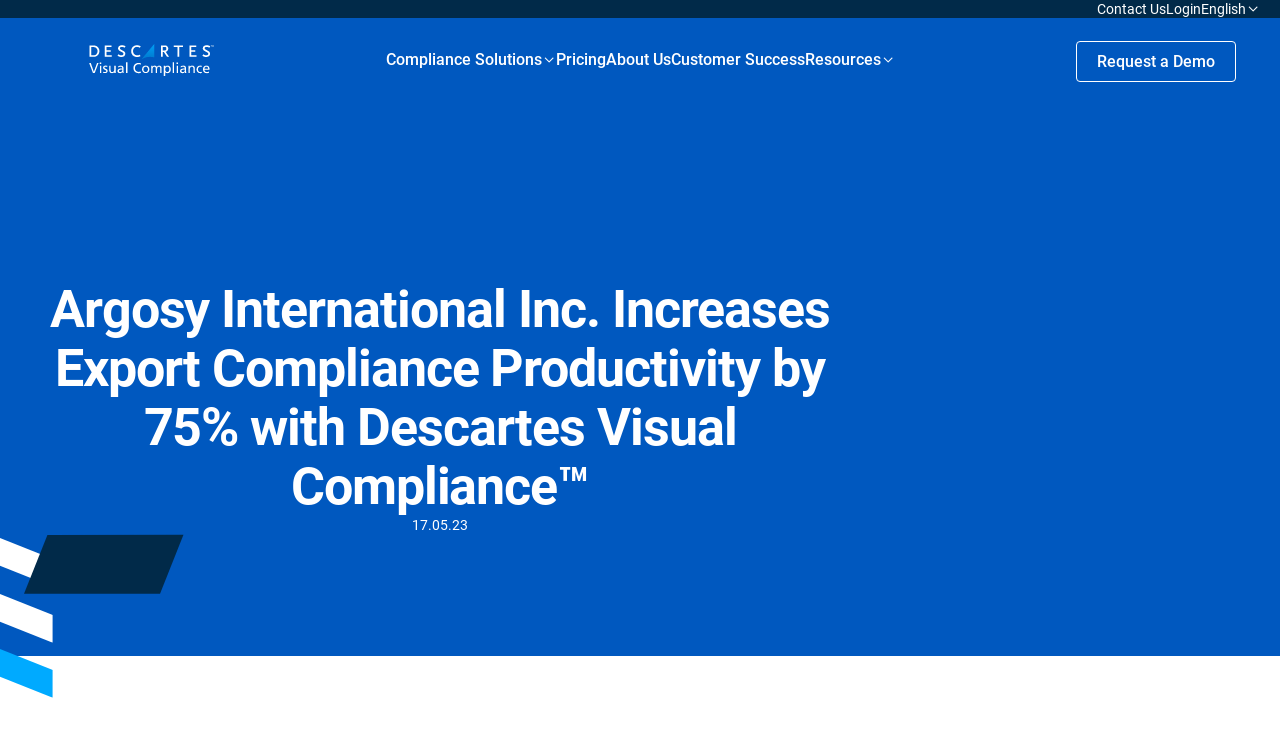

--- FILE ---
content_type: text/html; charset=UTF-8
request_url: https://www.visualcompliance.com/customer-story/argosy-international-inc-increases-export-compliance-productivity-by-75-with-descartes-visual-compliance/
body_size: 21028
content:
<!doctype html>
<html lang="en-US">

<head>

	<meta charset="UTF-8">
	<meta http-equiv="X-UA-Compatible" content="IE=edge,chrome=1">
	<meta name="viewport" content="width=device-width, user-scalable=yes, initial-scale=1.0, minimum-scale=0.1, maximum-scale=10.0">
	<meta name="author" content="BB Agency, info@bb.agency">

	<link rel="apple-touch-icon" sizes="180x180" href="https://www.visualcompliance.com/wp-content/themes/visual-compliance/assets/favicon/apple-touch-icon.png">
	<link rel="icon" type="image/png" sizes="32x32" href="https://www.visualcompliance.com/wp-content/themes/visual-compliance/assets/favicon/favicon-32x32.png">
	<link rel="icon" type="image/png" sizes="16x16" href="https://www.visualcompliance.com/wp-content/themes/visual-compliance/assets/favicon/favicon-16x16.png">
	<link rel="shortcut icon" href="https://www.visualcompliance.com/wp-content/themes/visual-compliance/assets/favicon/favicon.ico">
	<link rel="manifest" href="https://www.visualcompliance.com/wp-content/themes/visual-compliance/assets/favicon/site.webmanifest">
	<link rel="mask-icon" href="https://www.visualcompliance.com/wp-content/themes/visual-compliance/assets/favicon/safari-pinned-tab.svg" color="#5bbad5">
	<meta name="msapplication-TileColor" content="#da532c">
	<meta name="theme-color" content="#ffffff">

	<script>
		<!-- Consent Mode Data Layer -->
		  window.dataLayer = window.dataLayer ||[];
		  function gtag(){dataLayer.push(arguments);}
		  gtag('consent','default',{
			'ad_storage':'denied',
			'analytics_storage':'denied',
			'ad_user_data':'denied',
			'ad_personalization':'denied',
			'personalization_storage':'denied',
			'functionality_storage':'granted',
			'security_storage':'granted',
			'wait_for_update': 500
		});
		gtag("set", "ads_data_redaction", true);
	</script>
	
	<!-- Google Tag Manager -->
	<script>(function(w,d,s,l,i){w[l]=w[l]||[];w[l].push({'gtm.start':
	new Date().getTime(),event:'gtm.js'});var f=d.getElementsByTagName(s)[0],
	j=d.createElement(s),dl=l!='dataLayer'?'&l='+l:'';j.async=true;j.src=
	'https://www.googletagmanager.com/gtm.js?id='+i+dl;f.parentNode.insertBefore(j,f);
	})(window,document,'script','dataLayer','GTM-THM8ZXV');</script>
	<!-- End Google Tag Manager -->

	
	<meta name='robots' content='index, follow, max-image-preview:large, max-snippet:-1, max-video-preview:-1' />
    <!-- Start VWO Common Smartcode -->
    <script data-jetpack-boost="ignore" type='text/javascript'>
        var _vwo_clicks = 10;
    </script>
    <!-- End VWO Common Smartcode -->
        <!-- Start VWO Async SmartCode -->
    <link rel="preconnect" href="https://dev.visualwebsiteoptimizer.com" />
    <script data-jetpack-boost="ignore" type='text/javascript' id='vwoCode'>
        /* Fix: wp-rocket (application/ld+json) */
        window._vwo_code || (function () {
            var w=window,
            d=document;
            var account_id=1138860,
            version=2.2,
            settings_tolerance=2000,
            library_tolerance=2500,
            use_existing_jquery=false,
            platform='web',
            hide_element='body',
            hide_element_style='opacity:0 !important;filter:alpha(opacity=0) !important;background:none !important';
            /* DO NOT EDIT BELOW THIS LINE */
            if(f=!1,v=d.querySelector('#vwoCode'),cc={},-1<d.URL.indexOf('__vwo_disable__')||w._vwo_code)return;try{var e=JSON.parse(localStorage.getItem('_vwo_'+account_id+'_config'));cc=e&&'object'==typeof e?e:{}}catch(e){}function r(t){try{return decodeURIComponent(t)}catch(e){return t}}var s=function(){var e={combination:[],combinationChoose:[],split:[],exclude:[],uuid:null,consent:null,optOut:null},t=d.cookie||'';if(!t)return e;for(var n,i,o=/(?:^|;\s*)(?:(_vis_opt_exp_(\d+)_combi=([^;]*))|(_vis_opt_exp_(\d+)_combi_choose=([^;]*))|(_vis_opt_exp_(\d+)_split=([^:;]*))|(_vis_opt_exp_(\d+)_exclude=[^;]*)|(_vis_opt_out=([^;]*))|(_vwo_global_opt_out=[^;]*)|(_vwo_uuid=([^;]*))|(_vwo_consent=([^;]*)))/g;null!==(n=o.exec(t));)try{n[1]?e.combination.push({id:n[2],value:r(n[3])}):n[4]?e.combinationChoose.push({id:n[5],value:r(n[6])}):n[7]?e.split.push({id:n[8],value:r(n[9])}):n[10]?e.exclude.push({id:n[11]}):n[12]?e.optOut=r(n[13]):n[14]?e.optOut=!0:n[15]?e.uuid=r(n[16]):n[17]&&(i=r(n[18]),e.consent=i&&3<=i.length?i.substring(0,3):null)}catch(e){}return e}();function i(){var e=function(){if(w.VWO&&Array.isArray(w.VWO))for(var e=0;e<w.VWO.length;e++){var t=w.VWO[e];if(Array.isArray(t)&&('setVisitorId'===t[0]||'setSessionId'===t[0]))return!0}return!1}(),t='a='+account_id+'&u='+encodeURIComponent(w._vis_opt_url||d.URL)+'&vn='+version+'&ph=1'+('undefined'!=typeof platform?'&p='+platform:'')+'&st='+w.performance.now();e||((n=function(){var e,t=[],n={},i=w.VWO&&w.VWO.appliedCampaigns||{};for(e in i){var o=i[e]&&i[e].v;o&&(t.push(e+'-'+o+'-1'),n[e]=!0)}if(s&&s.combination)for(var r=0;r<s.combination.length;r++){var a=s.combination[r];n[a.id]||t.push(a.id+'-'+a.value)}return t.join('|')}())&&(t+='&c='+n),(n=function(){var e=[],t={};if(s&&s.combinationChoose)for(var n=0;n<s.combinationChoose.length;n++){var i=s.combinationChoose[n];e.push(i.id+'-'+i.value),t[i.id]=!0}if(s&&s.split)for(var o=0;o<s.split.length;o++)t[(i=s.split[o]).id]||e.push(i.id+'-'+i.value);return e.join('|')}())&&(t+='&cc='+n),(n=function(){var e={},t=[];if(w.VWO&&Array.isArray(w.VWO))for(var n=0;n<w.VWO.length;n++){var i=w.VWO[n];if(Array.isArray(i)&&'setVariation'===i[0]&&i[1]&&Array.isArray(i[1]))for(var o=0;o<i[1].length;o++){var r,a=i[1][o];a&&'object'==typeof a&&(r=a.e,a=a.v,r&&a&&(e[r]=a))}}for(r in e)t.push(r+'-'+e[r]);return t.join('|')}())&&(t+='&sv='+n)),s&&s.optOut&&(t+='&o='+s.optOut);var n=function(){var e=[],t={};if(s&&s.exclude)for(var n=0;n<s.exclude.length;n++){var i=s.exclude[n];t[i.id]||(e.push(i.id),t[i.id]=!0)}return e.join('|')}();return n&&(t+='&e='+n),s&&s.uuid&&(t+='&id='+s.uuid),s&&s.consent&&(t+='&consent='+s.consent),w.name&&-1<w.name.indexOf('_vis_preview')&&(t+='&pM=true'),w.VWO&&w.VWO.ed&&(t+='&ed='+w.VWO.ed),t}code={nonce:v&&v.nonce,use_existing_jquery:function(){return'undefined'!=typeof use_existing_jquery?use_existing_jquery:void 0},library_tolerance:function(){return'undefined'!=typeof library_tolerance?library_tolerance:void 0},settings_tolerance:function(){return cc.sT||settings_tolerance},hide_element_style:function(){return'{'+(cc.hES||hide_element_style)+'}'},hide_element:function(){return performance.getEntriesByName('first-contentful-paint')[0]?'':'string'==typeof cc.hE?cc.hE:hide_element},getVersion:function(){return version},finish:function(e){var t;f||(f=!0,(t=d.getElementById('_vis_opt_path_hides'))&&t.parentNode.removeChild(t),e&&((new Image).src='https://dev.visualwebsiteoptimizer.com/ee.gif?a='+account_id+e))},finished:function(){return f},addScript:function(e){var t=d.createElement('script');t.type='text/javascript',e.src?t.src=e.src:t.text=e.text,v&&t.setAttribute('nonce',v.nonce),d.getElementsByTagName('head')[0].appendChild(t)},load:function(e,t){t=t||{};var n=new XMLHttpRequest;n.open('GET',e,!0),n.withCredentials=!t.dSC,n.responseType=t.responseType||'text',n.onload=function(){if(t.onloadCb)return t.onloadCb(n,e);200===n.status?_vwo_code.addScript({text:n.responseText}):_vwo_code.finish('&e=loading_failure:'+e)},n.onerror=function(){if(t.onerrorCb)return t.onerrorCb(e);_vwo_code.finish('&e=loading_failure:'+e)},n.send()},init:function(){var e,t=this.settings_tolerance();w._vwo_settings_timer=setTimeout(function(){_vwo_code.finish()},t),'body'!==this.hide_element()?(n=d.createElement('style'),e=(t=this.hide_element())?t+this.hide_element_style():'',t=d.getElementsByTagName('head')[0],n.setAttribute('id','_vis_opt_path_hides'),v&&n.setAttribute('nonce',v.nonce),n.setAttribute('type','text/css'),n.styleSheet?n.styleSheet.cssText=e:n.appendChild(d.createTextNode(e)),t.appendChild(n)):(n=d.getElementsByTagName('head')[0],(e=d.createElement('div')).style.cssText='z-index: 2147483647 !important;position: fixed !important;left: 0 !important;top: 0 !important;width: 100% !important;height: 100% !important;background: white !important;',e.setAttribute('id','_vis_opt_path_hides'),e.classList.add('_vis_hide_layer'),n.parentNode.insertBefore(e,n.nextSibling));var n='https://dev.visualwebsiteoptimizer.com/j.php?'+i();-1!==w.location.search.indexOf('_vwo_xhr')?this.addScript({src:n}):this.load(n+'&x=true',{l:1})}};w._vwo_code=code;code.init();})();
    </script>
    <!-- End VWO Async SmartCode -->
    
	<!-- This site is optimized with the Yoast SEO plugin v26.8 - https://yoast.com/product/yoast-seo-wordpress/ -->
	<title>Argosy International Inc. Increases Export Compliance Productivity by 75% with Descartes Visual Compliance&#x2122; | Visual Compliance: International Trade Compliance Software</title>
	<link rel="canonical" href="https://www.visualcompliance.com/customer-story/argosy-international-inc-increases-export-compliance-productivity-by-75-with-descartes-visual-compliance/" />
	<meta property="og:locale" content="en_US" />
	<meta property="og:type" content="article" />
	<meta property="og:title" content="Argosy International Inc. Increases Export Compliance Productivity by 75% with Descartes Visual Compliance&#x2122; | Visual Compliance: International Trade Compliance Software" />
	<meta property="og:url" content="https://www.visualcompliance.com/customer-story/argosy-international-inc-increases-export-compliance-productivity-by-75-with-descartes-visual-compliance/" />
	<meta property="og:site_name" content="Visual Compliance: International Trade Compliance Software" />
	<meta property="article:modified_time" content="2023-08-08T19:56:14+00:00" />
	<meta property="og:image" content="https://www.visualcompliance.com/wp-content/uploads/2023/05/argosy-story-thumb-1.webp" />
	<meta property="og:image:width" content="400" />
	<meta property="og:image:height" content="300" />
	<meta property="og:image:type" content="image/webp" />
	<meta name="twitter:card" content="summary_large_image" />
	<script type="application/ld+json" class="yoast-schema-graph">{"@context":"https://schema.org","@graph":[{"@type":"WebPage","@id":"https://www.visualcompliance.com/customer-story/argosy-international-inc-increases-export-compliance-productivity-by-75-with-descartes-visual-compliance/","url":"https://www.visualcompliance.com/customer-story/argosy-international-inc-increases-export-compliance-productivity-by-75-with-descartes-visual-compliance/","name":"Argosy International Inc. Increases Export Compliance Productivity by 75% with Descartes Visual Compliance&#x2122; | Visual Compliance: International Trade Compliance Software","isPartOf":{"@id":"https://www.visualcompliance.com/#website"},"primaryImageOfPage":{"@id":"https://www.visualcompliance.com/customer-story/argosy-international-inc-increases-export-compliance-productivity-by-75-with-descartes-visual-compliance/#primaryimage"},"image":{"@id":"https://www.visualcompliance.com/customer-story/argosy-international-inc-increases-export-compliance-productivity-by-75-with-descartes-visual-compliance/#primaryimage"},"thumbnailUrl":"https://www.visualcompliance.com/wp-content/uploads/2023/05/argosy-story-thumb-1.webp","datePublished":"2023-05-17T08:22:00+00:00","dateModified":"2023-08-08T19:56:14+00:00","breadcrumb":{"@id":"https://www.visualcompliance.com/customer-story/argosy-international-inc-increases-export-compliance-productivity-by-75-with-descartes-visual-compliance/#breadcrumb"},"inLanguage":"en-US","potentialAction":[{"@type":"ReadAction","target":["https://www.visualcompliance.com/customer-story/argosy-international-inc-increases-export-compliance-productivity-by-75-with-descartes-visual-compliance/"]}]},{"@type":"ImageObject","inLanguage":"en-US","@id":"https://www.visualcompliance.com/customer-story/argosy-international-inc-increases-export-compliance-productivity-by-75-with-descartes-visual-compliance/#primaryimage","url":"https://www.visualcompliance.com/wp-content/uploads/2023/05/argosy-story-thumb-1.webp","contentUrl":"https://www.visualcompliance.com/wp-content/uploads/2023/05/argosy-story-thumb-1.webp","width":400,"height":300},{"@type":"BreadcrumbList","@id":"https://www.visualcompliance.com/customer-story/argosy-international-inc-increases-export-compliance-productivity-by-75-with-descartes-visual-compliance/#breadcrumb","itemListElement":[{"@type":"ListItem","position":1,"name":"Home","item":"https://www.visualcompliance.com/"},{"@type":"ListItem","position":2,"name":"Customer Stories","item":"https://www.visualcompliance.com/customer-story/"},{"@type":"ListItem","position":3,"name":"Argosy International Inc. Increases Export Compliance Productivity by 75% with Descartes Visual Compliance&#x2122;"}]},{"@type":"WebSite","@id":"https://www.visualcompliance.com/#website","url":"https://www.visualcompliance.com/","name":"Visual Compliance: International Trade Compliance Software","description":"","potentialAction":[{"@type":"SearchAction","target":{"@type":"EntryPoint","urlTemplate":"https://www.visualcompliance.com/?s={search_term_string}"},"query-input":{"@type":"PropertyValueSpecification","valueRequired":true,"valueName":"search_term_string"}}],"inLanguage":"en-US"}]}</script>
	<!-- / Yoast SEO plugin. -->


<style id='wp-img-auto-sizes-contain-inline-css' type='text/css'>
img:is([sizes=auto i],[sizes^="auto," i]){contain-intrinsic-size:3000px 1500px}
/*# sourceURL=wp-img-auto-sizes-contain-inline-css */
</style>
<link rel='stylesheet' id='theme-css' href='https://www.visualcompliance.com/wp-content/themes/visual-compliance/assets/css/main.min.css?ver=1744105604' type='text/css' media='all' />
<link rel='stylesheet' id='icons-css' href='https://www.visualcompliance.com/wp-content/themes/visual-compliance/assets/icons/iconfont.css?ver=1744105611' type='text/css' media='all' />
<link rel='stylesheet' id='wp-block-library-css' href='https://www.visualcompliance.com/wp-includes/css/dist/block-library/style.min.css?ver=6.9' type='text/css' media='all' />
<style id='global-styles-inline-css' type='text/css'>
:root{--wp--preset--aspect-ratio--square: 1;--wp--preset--aspect-ratio--4-3: 4/3;--wp--preset--aspect-ratio--3-4: 3/4;--wp--preset--aspect-ratio--3-2: 3/2;--wp--preset--aspect-ratio--2-3: 2/3;--wp--preset--aspect-ratio--16-9: 16/9;--wp--preset--aspect-ratio--9-16: 9/16;--wp--preset--color--black: #000000;--wp--preset--color--cyan-bluish-gray: #abb8c3;--wp--preset--color--white: #FFFFFF;--wp--preset--color--pale-pink: #f78da7;--wp--preset--color--vivid-red: #cf2e2e;--wp--preset--color--luminous-vivid-orange: #ff6900;--wp--preset--color--luminous-vivid-amber: #fcb900;--wp--preset--color--light-green-cyan: #7bdcb5;--wp--preset--color--vivid-green-cyan: #00d084;--wp--preset--color--pale-cyan-blue: #8ed1fc;--wp--preset--color--vivid-cyan-blue: #0693e3;--wp--preset--color--vivid-purple: #9b51e0;--wp--preset--color--blue-1: #0058BF;--wp--preset--color--blue-2: #012A49;--wp--preset--color--blue-3: #CCDEF2;--wp--preset--color--blue-4: #00AAFF;--wp--preset--color--gray: #F2F3F4;--wp--preset--gradient--vivid-cyan-blue-to-vivid-purple: linear-gradient(135deg,rgb(6,147,227) 0%,rgb(155,81,224) 100%);--wp--preset--gradient--light-green-cyan-to-vivid-green-cyan: linear-gradient(135deg,rgb(122,220,180) 0%,rgb(0,208,130) 100%);--wp--preset--gradient--luminous-vivid-amber-to-luminous-vivid-orange: linear-gradient(135deg,rgb(252,185,0) 0%,rgb(255,105,0) 100%);--wp--preset--gradient--luminous-vivid-orange-to-vivid-red: linear-gradient(135deg,rgb(255,105,0) 0%,rgb(207,46,46) 100%);--wp--preset--gradient--very-light-gray-to-cyan-bluish-gray: linear-gradient(135deg,rgb(238,238,238) 0%,rgb(169,184,195) 100%);--wp--preset--gradient--cool-to-warm-spectrum: linear-gradient(135deg,rgb(74,234,220) 0%,rgb(151,120,209) 20%,rgb(207,42,186) 40%,rgb(238,44,130) 60%,rgb(251,105,98) 80%,rgb(254,248,76) 100%);--wp--preset--gradient--blush-light-purple: linear-gradient(135deg,rgb(255,206,236) 0%,rgb(152,150,240) 100%);--wp--preset--gradient--blush-bordeaux: linear-gradient(135deg,rgb(254,205,165) 0%,rgb(254,45,45) 50%,rgb(107,0,62) 100%);--wp--preset--gradient--luminous-dusk: linear-gradient(135deg,rgb(255,203,112) 0%,rgb(199,81,192) 50%,rgb(65,88,208) 100%);--wp--preset--gradient--pale-ocean: linear-gradient(135deg,rgb(255,245,203) 0%,rgb(182,227,212) 50%,rgb(51,167,181) 100%);--wp--preset--gradient--electric-grass: linear-gradient(135deg,rgb(202,248,128) 0%,rgb(113,206,126) 100%);--wp--preset--gradient--midnight: linear-gradient(135deg,rgb(2,3,129) 0%,rgb(40,116,252) 100%);--wp--preset--font-size--small: 16px;--wp--preset--font-size--medium: 20px;--wp--preset--font-size--large: 20px;--wp--preset--font-size--x-large: 42px;--wp--preset--font-size--subtitle: 14px;--wp--preset--font-size--default: 18px;--wp--preset--font-size--heading-6: 16px;--wp--preset--font-size--heading-5: 24px;--wp--preset--font-size--heading-4: 32px;--wp--preset--font-size--heading-3: 40px;--wp--preset--font-size--heading-2: 52px;--wp--preset--font-size--heading-1: 72px;--wp--preset--font-family--primary: Roboto;--wp--preset--spacing--20: 0.44rem;--wp--preset--spacing--30: 0.67rem;--wp--preset--spacing--40: 1rem;--wp--preset--spacing--50: 1.5rem;--wp--preset--spacing--60: 2.25rem;--wp--preset--spacing--70: 3.38rem;--wp--preset--spacing--80: 5.06rem;--wp--preset--spacing--8-px: 8px;--wp--preset--spacing--12-px: 12px;--wp--preset--spacing--16-px: 16px;--wp--preset--spacing--24-px: 24px;--wp--preset--spacing--30-px: 30px;--wp--preset--spacing--36-px: 36px;--wp--preset--spacing--40-px: 40px;--wp--preset--spacing--48-px: 48px;--wp--preset--spacing--60-px: 60px;--wp--preset--spacing--80-px: 80px;--wp--preset--spacing--100-px: 100px;--wp--preset--spacing--140-px: 140px;--wp--preset--shadow--natural: 6px 6px 9px rgba(0, 0, 0, 0.2);--wp--preset--shadow--deep: 12px 12px 50px rgba(0, 0, 0, 0.4);--wp--preset--shadow--sharp: 6px 6px 0px rgba(0, 0, 0, 0.2);--wp--preset--shadow--outlined: 6px 6px 0px -3px rgb(255, 255, 255), 6px 6px rgb(0, 0, 0);--wp--preset--shadow--crisp: 6px 6px 0px rgb(0, 0, 0);}.wp-block-button .wp-block-button__link{--wp--preset--color--blue-btn: #006EFF;--wp--preset--color--white-btn: #FFFFFF;--wp--preset--color--blue-3-btn: #CCDEF2;--wp--preset--color--blue-4-btn: #00AAFF;--wp--preset--color--blue-2-btn: #012A49;}.wp-block-visual-compliance-solution-box{--wp--preset--color--white-btn: #FFFFFF;--wp--preset--color--gray: #F2F3F4;}:where(body) { margin: 0; }.wp-site-blocks > .alignleft { float: left; margin-right: 2em; }.wp-site-blocks > .alignright { float: right; margin-left: 2em; }.wp-site-blocks > .aligncenter { justify-content: center; margin-left: auto; margin-right: auto; }:where(.wp-site-blocks) > * { margin-block-start: 24px; margin-block-end: 0; }:where(.wp-site-blocks) > :first-child { margin-block-start: 0; }:where(.wp-site-blocks) > :last-child { margin-block-end: 0; }:root { --wp--style--block-gap: 24px; }:root :where(.is-layout-flow) > :first-child{margin-block-start: 0;}:root :where(.is-layout-flow) > :last-child{margin-block-end: 0;}:root :where(.is-layout-flow) > *{margin-block-start: 24px;margin-block-end: 0;}:root :where(.is-layout-constrained) > :first-child{margin-block-start: 0;}:root :where(.is-layout-constrained) > :last-child{margin-block-end: 0;}:root :where(.is-layout-constrained) > *{margin-block-start: 24px;margin-block-end: 0;}:root :where(.is-layout-flex){gap: 24px;}:root :where(.is-layout-grid){gap: 24px;}.is-layout-flow > .alignleft{float: left;margin-inline-start: 0;margin-inline-end: 2em;}.is-layout-flow > .alignright{float: right;margin-inline-start: 2em;margin-inline-end: 0;}.is-layout-flow > .aligncenter{margin-left: auto !important;margin-right: auto !important;}.is-layout-constrained > .alignleft{float: left;margin-inline-start: 0;margin-inline-end: 2em;}.is-layout-constrained > .alignright{float: right;margin-inline-start: 2em;margin-inline-end: 0;}.is-layout-constrained > .aligncenter{margin-left: auto !important;margin-right: auto !important;}.is-layout-constrained > :where(:not(.alignleft):not(.alignright):not(.alignfull)){margin-left: auto !important;margin-right: auto !important;}body .is-layout-flex{display: flex;}.is-layout-flex{flex-wrap: wrap;align-items: center;}.is-layout-flex > :is(*, div){margin: 0;}body .is-layout-grid{display: grid;}.is-layout-grid > :is(*, div){margin: 0;}body{padding-top: 0px;padding-right: 0px;padding-bottom: 0px;padding-left: 0px;}a:where(:not(.wp-element-button)){text-decoration: underline;}:root :where(.wp-element-button, .wp-block-button__link){background-color: #32373c;border-width: 0;color: #fff;font-family: inherit;font-size: inherit;font-style: inherit;font-weight: inherit;letter-spacing: inherit;line-height: inherit;padding-top: calc(0.667em + 2px);padding-right: calc(1.333em + 2px);padding-bottom: calc(0.667em + 2px);padding-left: calc(1.333em + 2px);text-decoration: none;text-transform: inherit;}.has-black-color{color: var(--wp--preset--color--black) !important;}.has-cyan-bluish-gray-color{color: var(--wp--preset--color--cyan-bluish-gray) !important;}.has-white-color{color: var(--wp--preset--color--white) !important;}.has-pale-pink-color{color: var(--wp--preset--color--pale-pink) !important;}.has-vivid-red-color{color: var(--wp--preset--color--vivid-red) !important;}.has-luminous-vivid-orange-color{color: var(--wp--preset--color--luminous-vivid-orange) !important;}.has-luminous-vivid-amber-color{color: var(--wp--preset--color--luminous-vivid-amber) !important;}.has-light-green-cyan-color{color: var(--wp--preset--color--light-green-cyan) !important;}.has-vivid-green-cyan-color{color: var(--wp--preset--color--vivid-green-cyan) !important;}.has-pale-cyan-blue-color{color: var(--wp--preset--color--pale-cyan-blue) !important;}.has-vivid-cyan-blue-color{color: var(--wp--preset--color--vivid-cyan-blue) !important;}.has-vivid-purple-color{color: var(--wp--preset--color--vivid-purple) !important;}.has-blue-1-color{color: var(--wp--preset--color--blue-1) !important;}.has-blue-2-color{color: var(--wp--preset--color--blue-2) !important;}.has-blue-3-color{color: var(--wp--preset--color--blue-3) !important;}.has-blue-4-color{color: var(--wp--preset--color--blue-4) !important;}.has-gray-color{color: var(--wp--preset--color--gray) !important;}.has-black-background-color{background-color: var(--wp--preset--color--black) !important;}.has-cyan-bluish-gray-background-color{background-color: var(--wp--preset--color--cyan-bluish-gray) !important;}.has-white-background-color{background-color: var(--wp--preset--color--white) !important;}.has-pale-pink-background-color{background-color: var(--wp--preset--color--pale-pink) !important;}.has-vivid-red-background-color{background-color: var(--wp--preset--color--vivid-red) !important;}.has-luminous-vivid-orange-background-color{background-color: var(--wp--preset--color--luminous-vivid-orange) !important;}.has-luminous-vivid-amber-background-color{background-color: var(--wp--preset--color--luminous-vivid-amber) !important;}.has-light-green-cyan-background-color{background-color: var(--wp--preset--color--light-green-cyan) !important;}.has-vivid-green-cyan-background-color{background-color: var(--wp--preset--color--vivid-green-cyan) !important;}.has-pale-cyan-blue-background-color{background-color: var(--wp--preset--color--pale-cyan-blue) !important;}.has-vivid-cyan-blue-background-color{background-color: var(--wp--preset--color--vivid-cyan-blue) !important;}.has-vivid-purple-background-color{background-color: var(--wp--preset--color--vivid-purple) !important;}.has-blue-1-background-color{background-color: var(--wp--preset--color--blue-1) !important;}.has-blue-2-background-color{background-color: var(--wp--preset--color--blue-2) !important;}.has-blue-3-background-color{background-color: var(--wp--preset--color--blue-3) !important;}.has-blue-4-background-color{background-color: var(--wp--preset--color--blue-4) !important;}.has-gray-background-color{background-color: var(--wp--preset--color--gray) !important;}.has-black-border-color{border-color: var(--wp--preset--color--black) !important;}.has-cyan-bluish-gray-border-color{border-color: var(--wp--preset--color--cyan-bluish-gray) !important;}.has-white-border-color{border-color: var(--wp--preset--color--white) !important;}.has-pale-pink-border-color{border-color: var(--wp--preset--color--pale-pink) !important;}.has-vivid-red-border-color{border-color: var(--wp--preset--color--vivid-red) !important;}.has-luminous-vivid-orange-border-color{border-color: var(--wp--preset--color--luminous-vivid-orange) !important;}.has-luminous-vivid-amber-border-color{border-color: var(--wp--preset--color--luminous-vivid-amber) !important;}.has-light-green-cyan-border-color{border-color: var(--wp--preset--color--light-green-cyan) !important;}.has-vivid-green-cyan-border-color{border-color: var(--wp--preset--color--vivid-green-cyan) !important;}.has-pale-cyan-blue-border-color{border-color: var(--wp--preset--color--pale-cyan-blue) !important;}.has-vivid-cyan-blue-border-color{border-color: var(--wp--preset--color--vivid-cyan-blue) !important;}.has-vivid-purple-border-color{border-color: var(--wp--preset--color--vivid-purple) !important;}.has-blue-1-border-color{border-color: var(--wp--preset--color--blue-1) !important;}.has-blue-2-border-color{border-color: var(--wp--preset--color--blue-2) !important;}.has-blue-3-border-color{border-color: var(--wp--preset--color--blue-3) !important;}.has-blue-4-border-color{border-color: var(--wp--preset--color--blue-4) !important;}.has-gray-border-color{border-color: var(--wp--preset--color--gray) !important;}.has-vivid-cyan-blue-to-vivid-purple-gradient-background{background: var(--wp--preset--gradient--vivid-cyan-blue-to-vivid-purple) !important;}.has-light-green-cyan-to-vivid-green-cyan-gradient-background{background: var(--wp--preset--gradient--light-green-cyan-to-vivid-green-cyan) !important;}.has-luminous-vivid-amber-to-luminous-vivid-orange-gradient-background{background: var(--wp--preset--gradient--luminous-vivid-amber-to-luminous-vivid-orange) !important;}.has-luminous-vivid-orange-to-vivid-red-gradient-background{background: var(--wp--preset--gradient--luminous-vivid-orange-to-vivid-red) !important;}.has-very-light-gray-to-cyan-bluish-gray-gradient-background{background: var(--wp--preset--gradient--very-light-gray-to-cyan-bluish-gray) !important;}.has-cool-to-warm-spectrum-gradient-background{background: var(--wp--preset--gradient--cool-to-warm-spectrum) !important;}.has-blush-light-purple-gradient-background{background: var(--wp--preset--gradient--blush-light-purple) !important;}.has-blush-bordeaux-gradient-background{background: var(--wp--preset--gradient--blush-bordeaux) !important;}.has-luminous-dusk-gradient-background{background: var(--wp--preset--gradient--luminous-dusk) !important;}.has-pale-ocean-gradient-background{background: var(--wp--preset--gradient--pale-ocean) !important;}.has-electric-grass-gradient-background{background: var(--wp--preset--gradient--electric-grass) !important;}.has-midnight-gradient-background{background: var(--wp--preset--gradient--midnight) !important;}.has-small-font-size{font-size: var(--wp--preset--font-size--small) !important;}.has-medium-font-size{font-size: var(--wp--preset--font-size--medium) !important;}.has-large-font-size{font-size: var(--wp--preset--font-size--large) !important;}.has-x-large-font-size{font-size: var(--wp--preset--font-size--x-large) !important;}.has-subtitle-font-size{font-size: var(--wp--preset--font-size--subtitle) !important;}.has-default-font-size{font-size: var(--wp--preset--font-size--default) !important;}.has-heading-6-font-size{font-size: var(--wp--preset--font-size--heading-6) !important;}.has-heading-5-font-size{font-size: var(--wp--preset--font-size--heading-5) !important;}.has-heading-4-font-size{font-size: var(--wp--preset--font-size--heading-4) !important;}.has-heading-3-font-size{font-size: var(--wp--preset--font-size--heading-3) !important;}.has-heading-2-font-size{font-size: var(--wp--preset--font-size--heading-2) !important;}.has-heading-1-font-size{font-size: var(--wp--preset--font-size--heading-1) !important;}.has-primary-font-family{font-family: var(--wp--preset--font-family--primary) !important;}.wp-block-button .wp-block-button__link.has-blue-btn-color{color: var(--wp--preset--color--blue-btn) !important;}.wp-block-button .wp-block-button__link.has-white-btn-color{color: var(--wp--preset--color--white-btn) !important;}.wp-block-button .wp-block-button__link.has-blue-3-btn-color{color: var(--wp--preset--color--blue-3-btn) !important;}.wp-block-button .wp-block-button__link.has-blue-4-btn-color{color: var(--wp--preset--color--blue-4-btn) !important;}.wp-block-button .wp-block-button__link.has-blue-2-btn-color{color: var(--wp--preset--color--blue-2-btn) !important;}.wp-block-button .wp-block-button__link.has-blue-btn-background-color{background-color: var(--wp--preset--color--blue-btn) !important;}.wp-block-button .wp-block-button__link.has-white-btn-background-color{background-color: var(--wp--preset--color--white-btn) !important;}.wp-block-button .wp-block-button__link.has-blue-3-btn-background-color{background-color: var(--wp--preset--color--blue-3-btn) !important;}.wp-block-button .wp-block-button__link.has-blue-4-btn-background-color{background-color: var(--wp--preset--color--blue-4-btn) !important;}.wp-block-button .wp-block-button__link.has-blue-2-btn-background-color{background-color: var(--wp--preset--color--blue-2-btn) !important;}.wp-block-button .wp-block-button__link.has-blue-btn-border-color{border-color: var(--wp--preset--color--blue-btn) !important;}.wp-block-button .wp-block-button__link.has-white-btn-border-color{border-color: var(--wp--preset--color--white-btn) !important;}.wp-block-button .wp-block-button__link.has-blue-3-btn-border-color{border-color: var(--wp--preset--color--blue-3-btn) !important;}.wp-block-button .wp-block-button__link.has-blue-4-btn-border-color{border-color: var(--wp--preset--color--blue-4-btn) !important;}.wp-block-button .wp-block-button__link.has-blue-2-btn-border-color{border-color: var(--wp--preset--color--blue-2-btn) !important;}.wp-block-visual-compliance-solution-box.has-white-btn-color{color: var(--wp--preset--color--white-btn) !important;}.wp-block-visual-compliance-solution-box.has-gray-color{color: var(--wp--preset--color--gray) !important;}.wp-block-visual-compliance-solution-box.has-white-btn-background-color{background-color: var(--wp--preset--color--white-btn) !important;}.wp-block-visual-compliance-solution-box.has-gray-background-color{background-color: var(--wp--preset--color--gray) !important;}.wp-block-visual-compliance-solution-box.has-white-btn-border-color{border-color: var(--wp--preset--color--white-btn) !important;}.wp-block-visual-compliance-solution-box.has-gray-border-color{border-color: var(--wp--preset--color--gray) !important;}
/*# sourceURL=global-styles-inline-css */
</style>

<link rel='stylesheet' id='wpml-menu-item-0-css' href='https://www.visualcompliance.com/wp-content/plugins/sitepress-multilingual-cms/templates/language-switchers/menu-item/style.min.css?ver=1' type='text/css' media='all' />
<script type="text/javascript" id="wpml-cookie-js-extra">
/* <![CDATA[ */
var wpml_cookies = {"wp-wpml_current_language":{"value":"en","expires":1,"path":"/"}};
var wpml_cookies = {"wp-wpml_current_language":{"value":"en","expires":1,"path":"/"}};
//# sourceURL=wpml-cookie-js-extra
/* ]]> */
</script>
<script type="text/javascript" src="https://www.visualcompliance.com/wp-content/plugins/sitepress-multilingual-cms/res/js/cookies/language-cookie.js?ver=486900" id="wpml-cookie-js" defer="defer" data-wp-strategy="defer"></script>
<meta name="generator" content="WPML ver:4.8.6 stt:1,4,3;" />

<!-- be_ixf, sdk, gho-->
<meta name="be:sdk" content="php_sdk_1.5.12" />
<meta name="be:timer" content="70ms" />
<meta name="be:orig_url" content="https%3A%2F%2Fwww.visualcompliance.com%2Fcustomer-story%2Fargosy-international-inc-increases-export-compliance-productivity-by-75-with-descartes-visual-compliance%2F" />
<meta name="be:norm_url" content="https%3A%2F%2Fwww.visualcompliance.com%2Fcustomer-story%2Fargosy-international-inc-increases-export-compliance-productivity-by-75-with-descartes-visual-compliance%2F" />
<meta name="be:capsule_url" content="https%3A%2F%2Fixfd1-api.bc0a.com%2Fapi%2Fixf%2F1.0.0%2Fget_capsule%2Ff00000000159268%2F0327532342" />
<meta name="be:api_dt" content="Zy_2026;Zm_01;Zd_17;Zh_07;Zmh_22;p_epoch:1.76863453997E+12" />
<meta name="be:mod_dt" content="Zy_2026;Zm_01;Zd_17;Zh_07;Zmh_22;p_epoch:1.76863453997E+12" />
<meta name="be:diag" content="W/C7n8pprd9lkp4CcLzUBPAjRFh5qPTpvzWXJ8KegY+fKzPcI6uk1tkeBkAUQ6OIp/8aGHWxcxCc/e+uFf+ayqHhr5h3gbyjbzRvqs861/pPsjPKh7E7EZEkN8RBWzmEBBj8ArwxEiR2WmH/5K1ZrzRA74HttrWhNNHDz1/Q+4iFp51X1gGYUsezHM3/cS+2QgJ1y7FEmh42AAt/l44XUAKGQIX66p5ZO2fGXZCB/kVNhRAXnW1QK3vp3HAuOgokzPlRGN4nkjZ485q9sd0gnbCE4nDP4EQubDQmwHqIJR7oJllLlPJrigqp6SuUQSbWGgRCQg3AmF6VWXKGebB+ULg/2h/IzqZ5R8mMqy23zC04STcwqk/kncHsS1x5QeRTtQMghW+gD3otTr0BKMpbTsXEAOvCMF9CsgxqOrykLBcb8EhvVUleSjAe8NQVfGwZ7jo9kKdzb7NDJRZ/8Oks3TcpekZ3ZPwcM+DEZMx5RhNyuY63ekn97FrSOQdmt6+N0EBOZG0K//cWm/rJeeIF7vYX0S919+x/mDB23j8b5y2rE2zcrNgj4l/dp1JBn/BziJb+UdGSNTM0UzlQ6/LMa/ysZ4LUSGyn4LMa0E00XBdciGhoxELaHAVLwDAK/XoO0GJl6sgh61mc2pFeou8BxySlS9+M04bttkHTS/kWiPKmGqgZYSpfagIX9YSt7RpG3GCLmFFHm5IiK4Iy1rViteas9Fq/3GZs46c8tJ0VtPED6FjkKzs+YvFTZjHuj+O8PQK4gnzimLyBdNOECiFzymbV7eoIT3cA5UfANUwz2kdxm2DzYfS8IFPn6DOJSR1z0z6QECLzQTjzDhSeoBCu8o2DfONdQF72hfqXGF0q4mbdSj5+SAGcTTq3QQXnj/amM+2EViReSsvW0JMmCBZiYv+liMqCP0cwop2ehaj33gsWv55EaQvtfOPxsonf8pJZRd93ihgEZNsQ+4N0OEg8JgUxQe/eUEyrF4dVMg05gw8IugY92+H/gErv+He2eZJcT/4B+X4v/D+3LqzcVRU7zYc9PsrnroZe9zOeg90LG9X5uWfnwFirwj8fLMGkmo4ms50F/CYDdfHXH8+Jv10qUTHiKf6htVF55iVh//lMwlIHJYdFoPO63o4EnfVJJO23ygqwRr+/nhAWPI0h83yXNN5Q6yMcI9X5WUtzXy6SoxLt0MCBC8y6vr9tAGS8LvHQ++ynsVADn7rtL3h8JR35nbYrCxOZj30HqMOjwHYr6AskZlulXcCm/gpZ2GGH+YU00BFzDr2jUxkIZQftjkD9tFCVd65QSBP3VNyNr5E4d3K0Uk0xjd5y5CpV4q7iVyMJVLEFKcLnmBVKIXtguBEJw/sgyiTrL+Qr2nbN92EDAxnkQSpXSTrgpE6kctMyRj7dL+vGBWuWm2fUJjsE43DQZQ7WOSY5SvJX6YDkS5J/29RYQ76V1/AB+Na8XXplSWwLUFzLMHg1nMr0raRz/OH6M6Q52ssHSd/bt6FFPC0WCmqDNxONjBAcabJA5cnMZSaF4s+2W5Gd8Pbg5FqJ09Ha8BIitmHnYchO+NNfAhHdXCXe32GaW1CPdlUmroIhZX59PlxcIrYw+MnHZ7mnK6nfiSlqO4nZ6v0p+60hYq+yTCh/G6xc5KvpkRiQIk29YTC8jrNuv9erIVGRSXHGlR4oz45dsiUOoJdrQYeJz9EP+Hr6//lUdRVPFwHYM437meIsmcJe1efXEaAJT3JhViekJx5JoKdU7KoinR2EetPZ622G/bjttgBJFZfwKPDCw9r50DMTnoZTkE/K4J8uqSb8fCMIULSRb0wHS+29oj+TJSNHa+4QS2Kpbo/FoUaI1F14MUemuDrXv1V6GvRJ+4ddjquFb1hSiy/KYK9rOF3Gj43JGLn550f0L52WuzshH1ne0WqAvTpgKqpp10y3X7I7bSHOJc5FpexMZsknQDHpsVCWsZp+sf6/z23wCwT86qWKUAgh4VtU4M6j+AUdhnuD7wxlyB+AaxfMeA4yZ7dmGcUDnqjGGAfRUPEkn4ifbqBQ7dg78PZe1px4Qz9m69ZOQ7tbz7ds5jEPw/RD+Mom8yDtURK2SCbk5WIcRDUaVijy7DmmNAOjgwTj89RSFjwWhaUZK5c4XErjb+k7dO2RVwg5fgbK3DQd9IfY7he71zlVcb9ORoGmL+MfCVw9AQu1T1dhx0sDX/dZ7niI95XKWXCIS9bugtIpBECh464t3oDWFvAbavTgw1lxuY2rov9wI3csASvgK6IDzy6yuc7pywJSj6oVGcKHVr8/xG1zWiLkRgcx2bOxXDsblgXyg8dMXLxdjCJT37KGoK+Uf5SbpxFa4dUpJyPMbBsedLPztID+kGNn4WxqoKSaAcPo+hYU5vuj+Lwv5ISgiDuWTIdZn2hVel18Bv0Zeg8EVmuP5X2z8fJGS1GQfgSW1nu8vFQQAJy10Or82jcQZvKRpZRI21alV/7s7Rg4X8mCJdxiHrApXvJ4Q/7mqBqkRoltMadcgzYLn08WV6FoCUJ+SdXFbdkCJH5J+i42JLwaPgcsvshyYyK5PCuJhFNctNXYryly11Ti2eg019SqCqzWc4u3iYO+QUfGLiqxK4mojUPM41oSQmV/WgmwC7gMnvMW/4hEJM/rxKbQYAkUW02Sme+2wYx+zz+lgWs8qrFrQu4dZtP3j7ekFQ0gEmty07893AHYS6SiLmiaSxxxT/okzWGvGWHh/oxmwZPuJszKSfxR9M31sLStHHnvrm1quLO1Zrm9Z1GL+TPAm+jX/1zs/zeRo6ukatc4WPqd+Q0WdWbCuBE79MTceQ91HiWV62kqwm59tsEwMH59mMmvaYVctRCjoHBqS9LcYSaWemWmWr3qe69sLCd6FmMJZh91iCx3U2lb7XNS87AkJRKvykl6IpkoT/Z3D9LGMLH3tpJ1lrPOFXxHTT6AO0wCAuWsjr0xKyOMsFemuYd64Gi9VudfhLeEaqvT6aYWH8fnEYHZWt8dtE/HHEpqnt76qdG7qebQMenv1NYCVvm4ebrWLMBzMLUdLjT29HuWFXM7A4Tq9mJOp+qFJ7H1bROsJe0UbBOUs36V9SeOs6ZDFgIl+CWfmPJI+Z1/wspgy0duKUy6p9nrdENLtduhD3/UUePpo+/EYNch7+T3Nup5+OcCvwjCwE8e20TFPbMadg+zQBrsMcZ3WfQk" />
<meta name="be:messages" content="false" />
<meta name="google-site-verification" content="2UyVr9LApP6epP5tSFS0lTmjcGnuNTdStv1V6SREM-4" />
	 
<script>
	<!-- Consent Mode Data Layer -->
	  window.dataLayer = window.dataLayer ||[];
	  function gtag(){dataLayer.push(arguments);}
	  gtag('consent','default',{
		'ad_storage':'denied',
		'analytics_storage':'denied',
		'ad_user_data':'denied',
		'ad_personalization':'denied',
		'personalization_storage':'denied',
		'functionality_storage':'granted',
		'security_storage':'granted',
		'wait_for_update': 500
	});
	gtag("set", "ads_data_redaction", true);
</script>

<!--  Add Custom Code Osano  -->
<script src="https://cmp.osano.com/16A19lSx5Gc7L3SIB/12775646-11e5-489e-a202-524c26b0d262/osano.js"></script>

<!-- Google Tag Manager -->
<script>(function(w,d,s,l,i){w[l]=w[l]||[];w[l].push({'gtm.start':
new Date().getTime(),event:'gtm.js'});var f=d.getElementsByTagName(s)[0],
j=d.createElement(s),dl=l!='dataLayer'?'&l='+l:'';j.async=true;j.src=
'https://www.googletagmanager.com/gtm.js?id='+i+dl;f.parentNode.insertBefore(j,f);
})(window,document,'script','dataLayer','GTM-THM8ZXV');</script>
<!-- End Google Tag Manager -->


<!--  Add Custom Code Plausible  -->
<script defer data-domain="visualcompliance.com" src="https://plausible.io/js/script.js"></script>

<!-- vidyard script -->
<script type="text/javascript" async="" src="https://play.vidyard.com/embed/v4.js"></script>

<!-- clarity script -->
<script type="text/javascript">
    (function(c,l,a,r,i,t,y){
        c[a]=c[a]||function(){(c[a].q=c[a].q||[]).push(arguments)};
        t=l.createElement(r);t.async=1;t.src="https://www.clarity.ms/tag/"+i;
        y=l.getElementsByTagName(r)[0];y.parentNode.insertBefore(t,y);
    })(window, document, "clarity", "script", "lnujtzantm");
</script>

<!-- Start of Async Drift Code 
<script>
"use strict";

!function() {
  var t = window.driftt = window.drift = window.driftt || [];
  if (!t.init) {
    if (t.invoked) return void (window.console && console.error && console.error("Drift snippet included twice."));
    t.invoked = !0, t.methods = [ "identify", "config", "track", "reset", "debug", "show", "ping", "page", "hide", "off", "on" ], 
    t.factory = function(e) {
      return function() {
        var n = Array.prototype.slice.call(arguments);
        return n.unshift(e), t.push(n), t;
      };
    }, t.methods.forEach(function(e) {
      t[e] = t.factory(e);
    }), t.load = function(t) {
      var e = 3e5, n = Math.ceil(new Date() / e) * e, o = document.createElement("script");
      o.type = "text/javascript", o.async = !0, o.crossorigin = "anonymous", o.src = "https://js.driftt.com/include/" + n + "/" + t + ".js";
      var i = document.getElementsByTagName("script")[0];
      i.parentNode.insertBefore(o, i);
    };
  }
}();
drift.SNIPPET_VERSION = '0.3.1';
drift.load('7c8e7ag7vxcr');
</script>
End of Async Drift Code --><link rel="icon" href="https://www.visualcompliance.com/wp-content/uploads/2025/11/cropped-descartes-favicon-512-32x32.webp" sizes="32x32" />
<link rel="icon" href="https://www.visualcompliance.com/wp-content/uploads/2025/11/cropped-descartes-favicon-512-192x192.webp" sizes="192x192" />
<link rel="apple-touch-icon" href="https://www.visualcompliance.com/wp-content/uploads/2025/11/cropped-descartes-favicon-512-180x180.webp" />
<meta name="msapplication-TileImage" content="https://www.visualcompliance.com/wp-content/uploads/2025/11/cropped-descartes-favicon-512-270x270.webp" />
		<style type="text/css" id="wp-custom-css">
			h1.has-heading-2-font-size span {
    font-size: 2rem;
    vertical-align: top;
}
@media only screen and (min-width: 992px) {
p.solution-box__description {
    min-height: 80px;
}
}

.archived-post__image.has-logo-overlay .archiver-post__logo img {
    max-width: 170px;
}


.wp-block-column.is-vertically-aligned-stretch.col-space-between {
    justify-content: space-between;
    display: flex;
    flex-direction: column;
}

.wp-block-column.is-vertically-aligned-stretch.col-space-between ul > li:before {
    content: '';
    position: absolute;
    color: #20B2AA;
    top: 4px;
    left: 0;
    width: 1em;
    height: 1em;
    background: url(/wp-content/uploads/2025/07/PricingPage-Checkmark.svg) no-repeat;
}

.wp-block-column.is-vertically-aligned-stretch.col-space-between ul > li {
    position: relative;
    padding-left: 1.5em;
}
/* BrightEdge Autopilot links */
.be-ix-link-block {
    margin: 20px auto 40px;
    width: 90%;
}
ul.be-list {
      display: flex;
      flex-direction: row;     
      gap: 1rem;               
      list-style: none;
      padding: 0;
      margin: 0;
}
ul.be-list li {
      padding: 1rem;
      border: 1px solid #ccc;
      border-radius: 4px;
      align-content:center;
      flex: 1;                 
      text-align: center;
}
@media (max-width: 768px) {
  ul.be-list {
    flex-direction: column; 
  }
  ul.be-list li {
    flex: none;
    width: 100%;
  }
}		</style>
		</head>


	<!-- Google Tag Manager (noscript) -->
	<noscript><iframe src="https://www.googletagmanager.com/ns.html?id=GTM-THM8ZXV"
	height="0" width="0" style="display:none;visibility:hidden"></iframe></noscript>
	<!-- End Google Tag Manager (noscript) -->

<body class="wp-singular customer-story-template-default single single-customer-story postid-439 wp-theme-visual-compliance visual-compliance wp-front">
	
	<header class="app-header has-blue-bg">
		<div class="app-header-top">
			<div class="container">
				<div class="app-header-top__content-wrapper">
					<nav class="header-top-menu-wrapper"><ul id="menu-header-top-menu" class="menu"><li id="menu-item-16119" class="menu-item menu-item-type-post_type menu-item-object-page menu-item-16119"><a href="https://www.visualcompliance.com/contact/">Contact Us</a></li>
<li id="menu-item-11731" class="menu-item menu-item-type-custom menu-item-object-custom menu-item-11731"><a href="https://accounts.visualcompliance.com/login">Login</a></li>
<li id="menu-item-wpml-ls-14-en" class="menu-item wpml-ls-slot-14 wpml-ls-item wpml-ls-item-en wpml-ls-current-language wpml-ls-menu-item wpml-ls-first-item menu-item-type-wpml_ls_menu_item menu-item-object-wpml_ls_menu_item menu-item-has-children menu-item-wpml-ls-14-en"><a href="https://www.visualcompliance.com/customer-story/argosy-international-inc-increases-export-compliance-productivity-by-75-with-descartes-visual-compliance/" role="menuitem"><span class="wpml-ls-native" lang="en">English</span></a>
<ul class="sub-menu depth-0">
	<li id="menu-item-wpml-ls-14-fr" class="menu-item wpml-ls-slot-14 wpml-ls-item wpml-ls-item-fr wpml-ls-menu-item menu-item-type-wpml_ls_menu_item menu-item-object-wpml_ls_menu_item menu-item-wpml-ls-14-fr"><a href="https://www.visualcompliance.com/fr/customer-story/argosy-international-inc-augmente-la-productivite-de-la-conformite-des-exportations-de-75-avec-descartes-visual-compliance/" title="Switch to Français" aria-label="Switch to Français" role="menuitem"><span class="wpml-ls-native" lang="fr">Français</span></a></li>
	<li id="menu-item-wpml-ls-14-de" class="menu-item wpml-ls-slot-14 wpml-ls-item wpml-ls-item-de wpml-ls-menu-item wpml-ls-last-item menu-item-type-wpml_ls_menu_item menu-item-object-wpml_ls_menu_item menu-item-wpml-ls-14-de"><a href="https://www.visualcompliance.com/de/customer-story/argosy-international-inc-steigert-die-produktivitat-bei-der-einhaltung-von-exportvorschriften-um-75-mit-descartes-visual-compliance/" title="Switch to Deutsch" aria-label="Switch to Deutsch" role="menuitem"><span class="wpml-ls-native" lang="de">Deutsch</span></a></li>
</ul>
</li>
</ul></nav>				</div>
			</div>
		</div>
		<div class="app-header__content-wrapper">
			<div class="container">
				<div class="app-header__content">
					<div class="app-header__logo">
						<a href="https://www.visualcompliance.com/" class="logo" aria-label="Website logo">
							<svg xmlns="http://www.w3.org/2000/svg" xmlns:xlink="http://www.w3.org/1999/xlink" viewBox="0 0 387.5 99.7" style="enable-background:new 0 0 387.5 99.7" xml:space="preserve">
  <defs>
    <path id="a" d="M162.2 48.3c7.7-5.3 17.1-8.3 27.2-8.3 4.4 0 8.8.6 12.8 1.7V0l-40 48.3z" />
  </defs>
  <linearGradient id="b" gradientUnits="userSpaceOnUse" x1="182.161" y1="-38.374" x2="182.161" y2="91.837">
    <stop offset="0" style="stop-color:#0af" />
    <stop offset=".2" style="stop-color:#0af" />
    <stop offset="1" style="stop-color:#05a" />
  </linearGradient>
  <use xlink:href="#a" style="overflow:visible;fill:url(#b)" />
  <path class="st0" d="M379.4 4.5H378v-.6h3.5v.6h-1.4v4h-.7v-4zm3.1-.6h1.1l1.4 3.8 1.4-3.8h1.1v4.6h-.7v-4l-1.5 3.9h-.6l-1.5-3.9v3.9h-.6V3.9zm-369 36H1.2V4.5h12.3c10.6 0 18.3 7.4 18.3 17.6 0 4.6-1.8 9.2-4.9 12.7-3.3 3.6-7.1 5.1-13.4 5.1m-6.7-4.8h6.1c4.5 0 6.9-.8 9.1-2.9 2.5-2.6 4.1-6.7 4.1-10.2 0-7.2-5.7-12.7-13.2-12.7H6.8v25.8zM70 39.9H48.5V4.5h21v4.7H54.1v10.2h12.7v4.8H54.1v10.9H70zm30 .6c-2.4 0-4.7-.4-6.7-1.2-1.4-.5-2.3-1-4.6-2.6l-.5-.3 2.9-4.4.5.3c1.9 1.3 2.7 1.7 3.9 2.2 1.5.6 3.2.8 4.9.8 3.9 0 6.1-1.7 6.1-4.6 0-.9-.1-1.6-.4-2.1-.6-1-1.5-1.9-2.8-2.6l-.8-.4c-1-.5-2.7-1.4-5-2.6-5.5-2.9-7.8-5.7-7.8-9.5 0-5.8 4.9-9.7 12.2-9.7 2.2 0 4.3.3 6.1.9 1.5.5 2.3.9 4.4 2.1l.5.3-2.6 4.6-.5-.3c-1.8-1-2.5-1.4-3.6-1.7-1.3-.4-3.3-.7-4.7-.7-3.7 0-6.1 1.7-6.1 4.2 0 2.1 1 3.2 8.4 7 2.6 1.3 4.4 2.5 5.7 3.5 1.8 1.5 2.9 4 2.9 6.7-.2 6.2-5 10.1-12.4 10.1m49.1 0c-11 0-18.7-7.6-18.7-18.5 0-10.4 7.9-18.2 18.3-18.2 2.3 0 4.6.4 6.8 1.2 1.6.6 2.4 1 4.2 2.2l.5.3-2.9 4.2-.5-.3c-2.6-1.7-5.1-2.5-8.3-2.5-7.2 0-12.2 5.3-12.2 12.8 0 8.3 5.1 13.6 13.1 13.6 2.9 0 5.1-.4 7.9-1.6l.6-.2 1.6 4.5-.5.2c-2.1.9-3 1.2-4.8 1.7-1.8.5-3.3.6-5.1.6m99.4-.6H242l-9.7-14.7h-3.8v14.7h-5.6V4.5h11.3c4.4 0 6.6.7 8.7 2.7 1.9 1.7 3 4.4 3 7.1 0 2.9-1.2 5.6-3.3 7.5-1.3 1.3-2.6 2-4.8 2.5l10.7 15.6zm-20-19.5h5.1c4.3 0 6.4-2 6.4-6.1 0-2-.5-3.4-1.7-4.2-.9-.7-1.6-.9-4.8-.9h-5.1v11.2zM280 39.9h-5.6V9.2h-11.7V4.5h29.1v4.7H280zm53.3 0h-21.5V4.5h21v4.7h-15.4v10.2h12.7v4.8h-12.7v10.9h15.9zm30.4.6c-2.4 0-4.7-.4-6.7-1.2-1.4-.5-2.3-1-4.6-2.6l-.5-.3 2.9-4.4.5.3c1.9 1.3 2.7 1.7 3.9 2.2 1.5.6 3.1.8 4.9.8 3.9 0 6.1-1.7 6.1-4.6 0-.9-.2-1.6-.5-2.1-.6-1-1.5-1.9-2.8-2.6l-.8-.4c-1-.5-2.7-1.4-5-2.6-5.5-2.9-7.9-5.7-7.9-9.5 0-5.8 4.9-9.7 12.2-9.7 2.2 0 4.3.3 6.1.9 1.5.5 2.3.9 4.4 2.1l.5.3-2.6 4.6-.5-.3c-1.8-1-2.5-1.4-3.6-1.7-1.3-.4-3.3-.7-4.7-.7-3.7 0-6.1 1.7-6.1 4.2 0 2.1 1 3.2 8.4 7 2.6 1.3 4.4 2.5 5.7 3.5 1.8 1.5 2.9 4 2.9 6.7 0 6.2-4.8 10.1-12.2 10.1M17.2 90.4h-5.5L0 59.4h5l9.5 27h.1l9.8-27H29l-11.8 31zm20.6-27.7h-4.7V58h4.7v4.7zm-4.4 5.1h4.2v22.6h-4.2V67.8zm10.1 18.1c1.6 1.1 4 1.6 5.2 1.6 1.9 0 4.3-.8 4.3-3.2 0-4.1-9.8-3.8-9.8-10.1 0-4.7 3.5-7 8-7 1.9 0 3.5.4 5.2.9l-.4 3.6c-.9-.6-3.4-1.2-4.4-1.2-2.1 0-4 .9-4 2.7 0 4.6 9.8 3.3 9.8 10.5 0 4.8-3.9 7-7.9 7-2.1 0-4.3-.2-6.2-1.2l.2-3.6zm38.8 4.5h-4v-3.6h-.1c-1.2 2.6-4.3 4.1-7.4 4.1-5.8 0-8.5-3.6-8.5-9.7V67.8h4.2v11.7c0 5.3 1.2 7.8 4.8 8.1 4.7 0 6.9-3.8 6.9-9.3V67.8h4.2v22.6zm8.2-21c2.1-1.2 4.6-2.1 7.4-2.1 6.5 0 9.1 3.2 9.1 9.3v9.3c0 2.6.1 3.8.2 4.4h-3.9v-2.9h-.1c-1 1.4-3.2 3.5-7 3.5-4.9 0-8.3-2.1-8.3-7 0-5.7 6.2-7.4 10.5-7.4 1.6 0 2.8 0 4.4.1 0-3.9-1.4-5.9-5.6-5.9-2.3 0-4.9.9-6.6 2.3l-.1-3.6zm12.4 10.2c-.9 0-1.8-.1-2.7-.1-2.3 0-7.8.4-7.8 4.3 0 2.4 2.3 3.7 4.2 3.7 4.1 0 6.3-2.6 6.3-5.9v-2zm11.7-22.5h4.2v33.2h-4.2V57.1zm45.8 7.4c-1.9-1.2-4.1-1.7-6.4-1.7-7.1 0-11.9 5.1-11.9 12.1 0 7.3 5.2 12.1 11.7 12.1 2.2 0 5.2-.6 6.7-1.5l.3 4.3c-2.3 1-5.2 1.1-7 1.1-9.8 0-16.3-6.3-16.3-16.1 0-9.5 6.9-15.9 16.3-15.9 2.4 0 4.7.4 7 1.3l-.4 4.3zm15.4 2.7c6.9 0 11.5 5 11.5 11.8 0 6.5-4.7 11.8-11.5 11.8s-11.5-5.4-11.5-11.8c-.1-6.8 4.5-11.8 11.5-11.8zm0 20.3c4.9 0 7-4.4 7-8.5 0-4.3-2.6-8.5-7-8.5-4.5 0-7.1 4.2-7.1 8.5 0 4.1 2.1 8.5 7.1 8.5zm17-19.7h3.9v3.3h.1c1.6-2.6 3.9-3.8 7.2-3.8 2.6 0 5.2 1.3 6.4 4.4 1.6-3.2 5-4.4 7-4.4 5.8 0 7.8 3.7 7.8 8.6v14.5H221V76.9c0-2.8-.7-6.3-4-6.3-4.3 0-5.9 4.2-5.9 8.4v11.4h-4.2V76.9c0-2.8-.7-6.3-4-6.3-4.3 0-5.9 4.2-5.9 8.4v11.4h-4.2V67.8zm39.4 0h4V71h.1c1.1-1.7 3.7-3.7 7.7-3.7 6.6 0 9.7 5.4 9.7 11.4 0 6.2-2.9 12.2-9.7 12.2-4 0-6.2-1.5-7.5-3.6h-.1v12.4h-4.2V67.8zm10.8 2.8c-4.5 0-6.7 4.3-6.7 8.5 0 3.8 1.9 8.4 6.6 8.4 4.5 0 6.3-5 6.2-8.5.2-4.1-1.5-8.4-6.1-8.4zm16.8-13.5h4.2v33.2h-4.2V57.1zm16.7 5.6h-4.7V58h4.7v4.7zm-4.4 5.1h4.2v22.6h-4.2V67.8zm12.8 1.6c2.1-1.2 4.6-2.1 7.4-2.1 6.5 0 9.1 3.2 9.1 9.3v9.3c0 2.6.1 3.8.2 4.4h-3.9v-2.9h-.1c-1 1.4-3.2 3.5-7 3.5-4.9 0-8.3-2.1-8.3-7 0-5.7 6.2-7.4 10.5-7.4 1.6 0 2.8 0 4.4.1 0-3.9-1.4-5.9-5.6-5.9-2.3 0-4.9.9-6.6 2.3l-.1-3.6zm12.4 10.2c-.9 0-1.8-.1-2.7-.1-2.3 0-7.8.4-7.8 4.3 0 2.4 2.3 3.7 4.2 3.7 4.1 0 6.3-2.6 6.3-5.9v-2zm11.2-11.8h4v3.6h.1c1.2-2.6 4.3-4.1 7.4-4.1 5.8 0 8.5 3.6 8.5 9.7v13.4h-4.2V78.7c0-5.3-1.2-7.8-4.8-8.1-4.7 0-6.9 3.8-6.9 9.3v10.5h-4.2V67.8zm41.4 3.8c-1.6-.7-3.2-1-4.5-1-4.7 0-7.3 4.2-7.3 8.5 0 4 2.2 8.5 7.5 8.5 1.4 0 3.2-.4 4.5-1.3l.3 3.7c-1.7.8-3.7.9-5.2.9-6.8 0-11.5-5.4-11.5-11.8 0-6.9 4.6-11.8 11.5-11.8 1.7 0 3.9.4 5 .9l-.3 3.4zm22.7 17.8c-1.6.6-3.4 1.5-7.1 1.5-8 0-11.7-4.9-11.7-12.2 0-6.7 4.2-11.4 10.6-11.4 7.5 0 10 5.5 10 12.8h-16.1c0 4.5 3.5 7.5 7.4 7.5 2.7 0 5.9-1.4 7-2.3v4.1zm-2.7-12.5c0-3.5-2-6.3-5.6-6.3-4.1 0-5.8 3.4-6.1 6.3h11.7z" />
</svg>						</a>
					</div>
					<div class="app-header__navigation">
						<nav class="header-main-menu-wrapper"><ul id="menu-main-menu" class="menu"><li class="menu-item menu-item-type-custom menu-item-object-custom menu-item-has-children item-depth-0" ><div class="menu-item-details"><a href="#" class="menu-item-link">Compliance Solutions</a><i class="icon-0002-chevron-down"></i></div><div class="sub-menu-wrapper"><div class="mobile-menu__setting">
      <span class="mobile-menu--back"><i class="icon-0001-long-arrow-right"></i>Back</span>
      <span class="mobile-menu__title">Compliance Solutions</span>
      </div><ul class="sub-menu depth-0" style="display: none;"><li class="menu-item menu-item-type-post_type menu-item-object-solution menu-item-has-children item-depth-1" tabindex="0"><div class="menu-item-details"><a href="https://www.visualcompliance.com/compliance-solutions/denied-party-screening/" class="menu-item-link">Denied Party Screening</a><span class="menu-item-description">Avoid dealing with unauthorized individuals and organizations</span></div><ul class="sub-menu depth-1"><li class="menu-item menu-item-type-post_type menu-item-object-solution menu-item-has-icon item-depth-2" ><a href="https://www.visualcompliance.com/compliance-solutions/denied-party-screening/online-screening/" class="menu-item-link"><i class="menu-item-icon icon-rps-online-solid"></i><div class="menu-item-details"><span class="menu-item-title">Online Screening</span><span class="menu-item-description">Easily screen business partners with a cloud-based solution</span></div></a></li><li class="menu-item menu-item-type-post_type menu-item-object-solution menu-item-has-icon item-depth-2" ><a href="https://www.visualcompliance.com/compliance-solutions/denied-party-screening/ofac-screening/" class="menu-item-link"><i class="menu-item-icon icon-rps-ofac-solid"></i><div class="menu-item-details"><span class="menu-item-title">OFAC Screening</span><span class="menu-item-description">Stay compliant with OFAC regulations using web-based watch list screening</span></div></a></li><li class="menu-item menu-item-type-post_type menu-item-object-solution menu-item-has-icon item-depth-2" ><a href="https://www.visualcompliance.com/compliance-solutions/denied-party-screening/integrated-denied-party-screening/" class="menu-item-link"><i class="menu-item-icon icon-rps-integration-solid"></i><div class="menu-item-details"><span class="menu-item-title">Integrated Screening</span><span class="menu-item-description">Consistent and reliable automated screening directly in your business systems</span></div></a></li><li class="menu-item menu-item-type-post_type menu-item-object-solution menu-item-has-icon item-depth-2" ><a href="https://www.visualcompliance.com/compliance-solutions/denied-party-screening/batch-screening/" class="menu-item-link"><i class="menu-item-icon icon-rps-batch-solid"></i><div class="menu-item-details"><span class="menu-item-title">Batch Screening</span><span class="menu-item-description">Bulk screen current and prospective business partners</span></div></a></li><li class="menu-item menu-item-type-post_type menu-item-object-solution menu-item-has-icon item-depth-2" ><a href="https://www.visualcompliance.com/compliance-solutions/denied-party-screening/dynamic-screening/" class="menu-item-link"><i class="menu-item-icon icon-rps-ds-solid"></i><div class="menu-item-details"><span class="menu-item-title">Dynamic Screening</span><span class="menu-item-description">Daily re-screening against changes made to watch lists</span></div></a></li><li class="menu-item menu-item-type-post_type menu-item-object-solution menu-item-has-icon item-depth-2" ><a href="https://www.visualcompliance.com/compliance-solutions/denied-party-screening/trade-content/" class="menu-item-link"><i class="menu-item-icon icon-rps-trade-content-solid"></i><div class="menu-item-details"><span class="menu-item-title">Trade Content – MK Data</span><span class="menu-item-description">Trade content in the format business systems require</span></div></a></li><li class="menu-item menu-item-type-post_type menu-item-object-solution menu-item-has-icon item-depth-2" ><a href="https://www.visualcompliance.com/compliance-solutions/denied-party-screening/mobile-screening/" class="menu-item-link"><i class="menu-item-icon icon-rps-mobile-solid"></i><div class="menu-item-details"><span class="menu-item-title">Mobile Screening</span><span class="menu-item-description">Screening solutions for mobile devices</span></div></a></li><li class="menu-item menu-item-type-post_type menu-item-object-solution menu-item-has-icon item-depth-2" ><a href="https://www.visualcompliance.com/compliance-solutions/denied-party-screening/restricted-and-denied-parties-lists/" class="menu-item-link"><i class="menu-item-icon icon-rps-lists-solid"></i><div class="menu-item-details"><span class="menu-item-title">Restricted and Denied Parties Lists</span><span class="menu-item-description">Learn more about denied parties lists screened by Descartes Visual Compliance</span></div></a></li><li class="menu-item menu-item-type-post_type menu-item-object-solution menu-item-has-icon item-depth-2" ><a href="https://www.visualcompliance.com/compliance-solutions/denied-party-screening/denied-party-screening-faq/" class="menu-item-link"><i class="menu-item-icon icon-rps-faq-solid"></i><div class="menu-item-details"><span class="menu-item-title">Denied Party Screening FAQ</span><span class="menu-item-description">Answers to frequently asked questions about screening</span></div></a></li></ul></li><li class="menu-item menu-item-type-post_type menu-item-object-solution menu-item-has-children item-depth-1" tabindex="0"><div class="menu-item-details"><a href="https://www.visualcompliance.com/compliance-solutions/risk-management/" class="menu-item-link">Risk Management</a><span class="menu-item-description">Maintain compliance with international trade regulations and avoid reputational damage</span></div><ul class="sub-menu depth-1"><li class="menu-item menu-item-type-post_type menu-item-object-solution menu-item-has-icon item-depth-2" ><a href="https://www.visualcompliance.com/compliance-solutions/risk-management/forced-labor-compliance/" class="menu-item-link"><i class="menu-item-icon icon-enhanced-risk-management-solutions-solid"></i><div class="menu-item-details"><span class="menu-item-title">Forced Labor Compliance</span><span class="menu-item-description"> Prevent the risk of forced labor in your supply chain and operations.</span></div></a></li><li class="menu-item menu-item-type-post_type menu-item-object-solution menu-item-has-icon item-depth-2" ><a href="https://www.visualcompliance.com/compliance-solutions/risk-management/sanctioned-party-ownership/" class="menu-item-link"><i class="menu-item-icon icon-sanctioned-party-solid"></i><div class="menu-item-details"><span class="menu-item-title">Sanctioned Party Ownership</span><span class="menu-item-description">Learn whether potential business partners are owned or controlled by sanctioned entities</span></div></a></li><li class="menu-item menu-item-type-post_type menu-item-object-solution menu-item-has-icon item-depth-2" ><a href="https://www.visualcompliance.com/compliance-solutions/risk-management/bis-50-percent-rule/" class="menu-item-link"><i class="menu-item-icon icon-sanctioned-party-solid"></i><div class="menu-item-details"><span class="menu-item-title">BIS 50% Rule</span><span class="menu-item-description">Screening solutions designed to address the complexities introduced by the BIS 50% Rule</span></div></a></li><li class="menu-item menu-item-type-post_type menu-item-object-solution menu-item-has-icon item-depth-2" ><a href="https://www.visualcompliance.com/compliance-solutions/risk-management/adverse-media-searches/" class="menu-item-link"><i class="menu-item-icon icon-adverse-media-solid"></i><div class="menu-item-details"><span class="menu-item-title">Adverse Media Searches</span><span class="menu-item-description">Easily determine if a potential business party carries the risk of negatively impacting your reputation</span></div></a></li><li class="menu-item menu-item-type-post_type menu-item-object-solution menu-item-has-icon item-depth-2" ><a href="https://www.visualcompliance.com/compliance-solutions/risk-management/anti-corruption-compliance/" class="menu-item-link"><i class="menu-item-icon icon-anti-corruption-solid"></i><div class="menu-item-details"><span class="menu-item-title">Anti-Corruption Compliance</span><span class="menu-item-description">Avoid the appearance of impropriety and  potential conflicts of interest when working with PEPs</span></div></a></li></ul></li><li class="menu-item menu-item-type-post_type menu-item-object-solution menu-item-has-children item-depth-1" tabindex="0"><div class="menu-item-details"><a href="https://www.visualcompliance.com/compliance-solutions/ofac-compliance/" class="menu-item-link">OFAC Compliance</a><span class="menu-item-description">Avoid OFAC violations, and learn more about staying compliant</span></div><ul class="sub-menu depth-1"><li class="menu-item menu-item-type-post_type menu-item-object-solution menu-item-has-icon item-depth-2" ><a href="https://www.visualcompliance.com/compliance-solutions/ofac-compliance/ofac-sdn-search-solutions/" class="menu-item-link"><i class="menu-item-icon icon-ofac-sdn-solid"></i><div class="menu-item-details"><span class="menu-item-title">OFAC SDN Search Solutions</span><span class="menu-item-description">Meet your OFAC compliance obligations with ease, efficiency, and unmatched reliability</span></div></a></li><li class="menu-item menu-item-type-post_type menu-item-object-solution menu-item-has-icon item-depth-2" ><a href="https://www.visualcompliance.com/compliance-solutions/ofac-compliance/ofac-50-percent-rule/" class="menu-item-link"><i class="menu-item-icon icon-ofac-50-solid-c"></i><div class="menu-item-details"><span class="menu-item-title">OFAC 50 Percent Rule</span><span class="menu-item-description">Help your organization comply with sanctioned ownership regulations</span></div></a></li><li class="menu-item menu-item-type-post_type menu-item-object-solution menu-item-has-icon item-depth-2" ><a href="https://www.visualcompliance.com/compliance-solutions/ofac-compliance/ofac-search-best-practices/" class="menu-item-link"><i class="menu-item-icon icon-ofac-free-solid"></i><div class="menu-item-details"><span class="menu-item-title">OFAC Search Best Practices</span><span class="menu-item-description">See why you need a comprehensive OFAC search tool</span></div></a></li><li class="menu-item menu-item-type-post_type menu-item-object-solution menu-item-has-icon item-depth-2" ><a href="https://www.visualcompliance.com/compliance-solutions/ofac-compliance/ofac-screening-faq/" class="menu-item-link"><i class="menu-item-icon icon-ofac-faq-solid"></i><div class="menu-item-details"><span class="menu-item-title">OFAC Screening FAQ</span><span class="menu-item-description">Answers to frequently asked questions about OFAC screening</span></div></a></li></ul></li><li class="menu-item menu-item-type-post_type menu-item-object-solution menu-item-has-children item-depth-1" tabindex="0"><div class="menu-item-details"><a href="https://www.visualcompliance.com/compliance-solutions/audit-and-resolution/" class="menu-item-link">Audit and Resolution</a><span class="menu-item-description">Resolve potential denied party matches and record decision making</span></div><ul class="sub-menu depth-1"><li class="menu-item menu-item-type-post_type menu-item-object-solution menu-item-has-icon item-depth-2" ><a href="https://www.visualcompliance.com/compliance-solutions/audit-and-resolution/compliance-manager-workflow/" class="menu-item-link"><i class="menu-item-icon icon-cmw-solid"></i><div class="menu-item-details"><span class="menu-item-title">Compliance Manager Workflow</span><span class="menu-item-description">An advanced solution for resolving screening matches, recordkeeping, and screening management</span></div></a></li><li class="menu-item menu-item-type-post_type menu-item-object-solution menu-item-has-icon item-depth-2" ><a href="https://www.visualcompliance.com/compliance-solutions/audit-and-resolution/screening-and-audit-history/" class="menu-item-link"><i class="menu-item-icon icon-audit-solid"></i><div class="menu-item-details"><span class="menu-item-title">Screening and Audit History</span><span class="menu-item-description">A centralized solution to record the details of your restricted party screening activity</span></div></a></li><li class="menu-item menu-item-type-post_type menu-item-object-solution menu-item-has-icon item-depth-2" ><a href="https://www.visualcompliance.com/compliance-solutions/audit-and-resolution/resolution-manager/" class="menu-item-link"><i class="menu-item-icon icon-resolution-solid"></i><div class="menu-item-details"><span class="menu-item-title">Resolution Manager</span><span class="menu-item-description">Review matches from denied party screening and take action on them</span></div></a></li><li class="menu-item menu-item-type-post_type menu-item-object-solution menu-item-has-icon item-depth-2" ><a href="https://www.visualcompliance.com/compliance-solutions/audit-and-resolution/ai-assist-for-trade-compliance/" class="menu-item-link"><i class="menu-item-icon icon-ecw-solid"></i><div class="menu-item-details"><span class="menu-item-title">AI Assist for Trade and Export Compliance</span><span class="menu-item-description"> AI-powered solution that streamlines denied party screening, reduces false positives, and boosts productivity</span></div></a></li></ul></li><li class="menu-item menu-item-type-post_type menu-item-object-solution menu-item-has-children item-depth-1" tabindex="0"><div class="menu-item-details"><a href="https://www.visualcompliance.com/compliance-solutions/export-classification/" class="menu-item-link">Export Classification</a><span class="menu-item-description">Determine export controls for your products and technology</span></div><ul class="sub-menu depth-1"><li class="menu-item menu-item-type-post_type menu-item-object-solution menu-item-has-icon item-depth-2" ><a href="https://www.visualcompliance.com/compliance-solutions/export-classification/export-classification-workflow/" class="menu-item-link"><i class="menu-item-icon icon-ecw-solid"></i><div class="menu-item-details"><span class="menu-item-title">Export Classification Workflow</span><span class="menu-item-description">Get the classification tools you need in a single, comprehensive online solution</span></div></a></li><li class="menu-item menu-item-type-post_type menu-item-object-solution menu-item-has-icon item-depth-2" ><a href="https://www.visualcompliance.com/compliance-solutions/export-classification/product-trade-manager/" class="menu-item-link"><i class="menu-item-icon icon-ptm-solid"></i><div class="menu-item-details"><span class="menu-item-title">Product Trade Manager</span><span class="menu-item-description">Maintain, manage, and verify your classification data</span></div></a></li><li class="menu-item menu-item-type-post_type menu-item-object-solution menu-item-has-icon item-depth-2" ><a href="https://www.visualcompliance.com/compliance-solutions/export-classification/eccn-classification/" class="menu-item-link"><i class="menu-item-icon icon-eccn4-solid"></i><div class="menu-item-details"><span class="menu-item-title">ECCN Classification</span><span class="menu-item-description">Identify the most relevant classifications in the CCL</span></div></a></li><li class="menu-item menu-item-type-post_type menu-item-object-solution menu-item-has-icon item-depth-2" ><a href="https://www.visualcompliance.com/compliance-solutions/export-classification/usml-classification/" class="menu-item-link"><i class="menu-item-icon icon-usml-solid"></i><div class="menu-item-details"><span class="menu-item-title">USML Classification</span><span class="menu-item-description">Determine whether your items should be classified under ITAR</span></div></a></li><li class="menu-item menu-item-type-post_type menu-item-object-solution menu-item-has-icon item-depth-2" ><a href="https://www.visualcompliance.com/compliance-solutions/export-classification/european-classification/" class="menu-item-link"><i class="menu-item-icon icon-eu-solid"></i><div class="menu-item-details"><span class="menu-item-title">EU Export Classification</span><span class="menu-item-description">Get classification information for the EU and member nations</span></div></a></li><li class="menu-item menu-item-type-post_type menu-item-object-solution menu-item-has-icon item-depth-2" ><a href="https://www.visualcompliance.com/compliance-solutions/export-classification/schedule-b-classification/" class="menu-item-link"><i class="menu-item-icon icon-sched-b-solid"></i><div class="menu-item-details"><span class="menu-item-title">Schedule B Classification</span><span class="menu-item-description">Determine the correct classification of your goods</span></div></a></li><li class="menu-item menu-item-type-post_type menu-item-object-solution menu-item-has-icon item-depth-2" ><a href="https://www.visualcompliance.com/compliance-solutions/export-classification/ecr-classification/" class="menu-item-link"><i class="menu-item-icon icon-ecr-solid"></i><div class="menu-item-details"><span class="menu-item-title">Export Control Reform Classification</span><span class="menu-item-description">See how reforms have impacted how your items are classified</span></div></a></li></ul></li><li class="menu-item menu-item-type-post_type menu-item-object-solution menu-item-has-children item-depth-1" tabindex="0"><div class="menu-item-details"><a href="https://www.visualcompliance.com/compliance-solutions/export-automation/" class="menu-item-link">Export Automation</a><span class="menu-item-description">Verify compliance, generate documents and submit electronically</span></div><ul class="sub-menu depth-1"><li class="menu-item menu-item-type-post_type menu-item-object-solution menu-item-has-icon item-depth-2" ><a href="https://www.visualcompliance.com/compliance-solutions/export-automation/export-license-manager/" class="menu-item-link"><i class="menu-item-icon icon-elm-solid"></i><div class="menu-item-details"><span class="menu-item-title">Export License Manager</span><span class="menu-item-description">Manage multi-authority export licenses and activities in a single, centralized system</span></div></a></li><li class="menu-item menu-item-type-post_type menu-item-object-solution menu-item-has-icon item-depth-2" ><a href="https://www.visualcompliance.com/compliance-solutions/export-automation/export-license-determination/" class="menu-item-link"><i class="menu-item-icon icon-tam-solid"></i><div class="menu-item-details"><span class="menu-item-title">Export License Determination</span><span class="menu-item-description">Determine export license and permit requirements for every export, reexport, and transfer
 </span></div></a></li><li class="menu-item menu-item-type-post_type menu-item-object-solution menu-item-has-icon item-depth-2" ><a href="https://www.visualcompliance.com/compliance-solutions/export-automation/export-license-acquisition/" class="menu-item-link"><i class="menu-item-icon icon-tam-solid"></i><div class="menu-item-details"><span class="menu-item-title">Export License Acquisition</span><span class="menu-item-description">Get export licenses faster with streamlined applications, submissions, and approvals</span></div></a></li><li class="menu-item menu-item-type-post_type menu-item-object-solution menu-item-has-icon item-depth-2" ><a href="https://www.visualcompliance.com/compliance-solutions/export-automation/export-documentation-manager/" class="menu-item-link"><i class="menu-item-icon icon-edm-solid"></i><div class="menu-item-details"><span class="menu-item-title">Export Documentation Manager</span><span class="menu-item-description">Combine export documentation and compliance activities into a single, seamless workflow</span></div></a></li><li class="menu-item menu-item-type-post_type menu-item-object-solution menu-item-has-icon item-depth-2" ><a href="https://www.visualcompliance.com/compliance-solutions/export-compliance-faqs/" class="menu-item-link"><i class="menu-item-icon icon-ofac-faq-solid"></i><div class="menu-item-details"><span class="menu-item-title">Export Compliance FAQs</span><span class="menu-item-description">Answers to frequently asked questions about export compliance</span></div></a></li></ul></li><li class="menu-item menu-item-type-post_type menu-item-object-solution menu-item-has-children item-depth-1" tabindex="0"><div class="menu-item-details"><a href="https://www.visualcompliance.com/compliance-solutions/controlled-technology/" class="menu-item-link">Controlled Technology</a><span class="menu-item-description">Manage your deemed and hand-carried export compliance</span></div><ul class="sub-menu depth-1"><li class="menu-item menu-item-type-post_type menu-item-object-solution menu-item-has-icon item-depth-2" ><a href="https://www.visualcompliance.com/compliance-solutions/controlled-technology/visitor-risk-manager/" class="menu-item-link"><i class="menu-item-icon icon-ctm-visitor-solid"></i><div class="menu-item-details"><span class="menu-item-title">Visitor Risk Manager</span><span class="menu-item-description">Simplify the visitor approval process and control access to your technologies</span></div></a></li><li class="menu-item menu-item-type-post_type menu-item-object-solution menu-item-has-icon item-depth-2" ><a href="https://www.visualcompliance.com/compliance-solutions/controlled-technology/travel-risk-manager/" class="menu-item-link"><i class="menu-item-icon icon-ctm-travel-solid"></i><div class="menu-item-details"><span class="menu-item-title">Travel Risk Manager</span><span class="menu-item-description">Protect your staff from noncompliant transportation and sharing of controlled data</span></div></a></li><li class="menu-item menu-item-type-post_type menu-item-object-solution menu-item-has-icon item-depth-2" ><a href="https://www.visualcompliance.com/compliance-solutions/controlled-technology/i-129-part-6-compliance/" class="menu-item-link"><i class="menu-item-icon icon-ctm-i129-solid"></i><div class="menu-item-details"><span class="menu-item-title">I-129 Part 6 Compliance</span><span class="menu-item-description">Communicate, document, and verify important I-129 Part 6 information</span></div></a></li></ul></li></ul></div></li><li class="menu-item menu-item-type-post_type menu-item-object-page item-depth-0" ><div class="menu-item-details"><a href="https://www.visualcompliance.com/pricing-plans-for-denied-party-screening/" class="menu-item-link">Pricing</a></div></li><li class="menu-item menu-item-type-post_type menu-item-object-page item-depth-0" ><div class="menu-item-details"><a href="https://www.visualcompliance.com/about-us/" class="menu-item-link">About Us</a></div></li><li class="menu-item menu-item-type-post_type menu-item-object-page item-depth-0" ><div class="menu-item-details"><a href="https://www.visualcompliance.com/customer-success/" class="menu-item-link">Customer Success</a></div></li><li class="menu-item menu-item-type-custom menu-item-object-custom menu-item-has-children item-depth-0" ><div class="menu-item-details"><a href="#" class="menu-item-link">Resources</a><i class="icon-0002-chevron-down"></i></div><div class="sub-menu-wrapper"><div class="mobile-menu__setting">
      <span class="mobile-menu--back"><i class="icon-0001-long-arrow-right"></i>Back</span>
      <span class="mobile-menu__title">Resources</span>
      </div><ul class="sub-menu depth-0" style="display: none;"><li class="menu-item menu-item-type-post_type menu-item-object-page menu-item-has-children item-depth-1" tabindex="0"><div class="menu-item-details"><a href="https://www.visualcompliance.com/resource-center/" class="menu-item-link">Resource Center</a><span class="menu-item-description">Information about how our solutions can help organizations fulfill their compliance requirements.</span></div><ul class="sub-menu depth-1"><li class="menu-item menu-item-type-custom menu-item-object-custom item-depth-2" ><a href="/whitepaper/" class="menu-item-link"><div class="menu-item-details"><span class="menu-item-title">White Papers</span><span class="menu-item-description">Additional compliance information</span></div></a></li><li class="menu-item menu-item-type-custom menu-item-object-custom item-depth-2" ><a href="/video/" class="menu-item-link"><div class="menu-item-details"><span class="menu-item-title">Videos</span><span class="menu-item-description">Find out how compliance can grow your business</span></div></a></li><li class="menu-item menu-item-type-custom menu-item-object-custom item-depth-2" ><a href="/podcast/" class="menu-item-link"><div class="menu-item-details"><span class="menu-item-title">Podcasts</span><span class="menu-item-description">Listen to the latest talk about compliance</span></div></a></li><li class="menu-item menu-item-type-custom menu-item-object-custom item-depth-2" ><a href="/customer-story/" class="menu-item-link"><div class="menu-item-details"><span class="menu-item-title">Customer Stories</span><span class="menu-item-description">Descartes Visual Compliance in practice</span></div></a></li><li class="menu-item menu-item-type-custom menu-item-object-custom item-depth-2" ><a href="/faq/" class="menu-item-link"><div class="menu-item-details"><span class="menu-item-title">FAQ</span><span class="menu-item-description">Find answers to questions about compliance</span></div></a></li></ul></li><li class="menu-item menu-item-type-custom menu-item-object-custom item-depth-1" tabindex="0"><div class="menu-item-details"><a href="/blog" class="menu-item-link">Export Compliance Journal</a><span class="menu-item-description">Insights into the global trade and export compliance landscape. </span></div></li><li class="menu-item menu-item-type-custom menu-item-object-custom item-depth-1" tabindex="0"><div class="menu-item-details"><a href="/news/" class="menu-item-link">Descartes Visual Compliance in the News</a><span class="menu-item-description">Media coverage of our insights into the world of compliance</span></div></li><li class="menu-item menu-item-type-custom menu-item-object-custom item-depth-1" tabindex="0"><div class="menu-item-details"><a href="/newsletter/" class="menu-item-link">Newsletter Archive</a><span class="menu-item-description">Check previous regulations updates archive.</span></div></li></ul></div></li></ul></nav>					</div>
					<div class="app-header__mobile--trigger">
						<button class="mob-navigation-toggle" aria-label="Mobile Menu Toggle">
							<span></span>
							<span></span>
							<span></span>
						</button>
					</div>
					<div class="app-header__button">
													<a href="https://www.visualcompliance.com/request-a-demo/" class="">Request a Demo</a>
											</div>
					<div class="app-header__mobile-top-bar">
						<nav class="header-top-menu-wrapper-mobile"><ul id="menu-header-top-menu-1" class="menu"><li class="menu-item menu-item-type-post_type menu-item-object-page menu-item-16119"><a href="https://www.visualcompliance.com/contact/">Contact Us</a></li>
<li class="menu-item menu-item-type-custom menu-item-object-custom menu-item-11731"><a href="https://accounts.visualcompliance.com/login">Login</a></li>
<li class="menu-item wpml-ls-slot-14 wpml-ls-item wpml-ls-item-en wpml-ls-current-language wpml-ls-menu-item wpml-ls-first-item menu-item-type-wpml_ls_menu_item menu-item-object-wpml_ls_menu_item menu-item-has-children menu-item-wpml-ls-14-en"><a href="https://www.visualcompliance.com/customer-story/argosy-international-inc-increases-export-compliance-productivity-by-75-with-descartes-visual-compliance/" role="menuitem"><span class="wpml-ls-native" lang="en">English</span></a>
<ul class="sub-menu depth-0">
	<li class="menu-item wpml-ls-slot-14 wpml-ls-item wpml-ls-item-fr wpml-ls-menu-item menu-item-type-wpml_ls_menu_item menu-item-object-wpml_ls_menu_item menu-item-wpml-ls-14-fr"><a href="https://www.visualcompliance.com/fr/customer-story/argosy-international-inc-augmente-la-productivite-de-la-conformite-des-exportations-de-75-avec-descartes-visual-compliance/" title="Switch to Français" aria-label="Switch to Français" role="menuitem"><span class="wpml-ls-native" lang="fr">Français</span></a></li>
	<li class="menu-item wpml-ls-slot-14 wpml-ls-item wpml-ls-item-de wpml-ls-menu-item wpml-ls-last-item menu-item-type-wpml_ls_menu_item menu-item-object-wpml_ls_menu_item menu-item-wpml-ls-14-de"><a href="https://www.visualcompliance.com/de/customer-story/argosy-international-inc-steigert-die-produktivitat-bei-der-einhaltung-von-exportvorschriften-um-75-mit-descartes-visual-compliance/" title="Switch to Deutsch" aria-label="Switch to Deutsch" role="menuitem"><span class="wpml-ls-native" lang="de">Deutsch</span></a></li>
</ul>
</li>
</ul></nav>						<div class="app-header__mobile-button">
															<a href="https://www.visualcompliance.com/request-a-demo/" class="app-header__mobile-button-link">Request a Demo</a>
													</div>
					</div>
				</div>
			</div>
		</div>
	</header>

	<main class="app-main">
	
		
		<div class="single-post-wrapper single-post--customer-story">

			<div class="post-hero">
				<div class="container">
					<div class="post-hero__info">
						<div class="post-meta">
							<div class="post-meta__categories">
															</div>
						</div>
						<h1 class="post-title">Argosy International Inc. Increases Export Compliance Productivity by 75% with Descartes Visual Compliance&#x2122;</h1>
						<div class="post-meta__date">
							<span>17.05.23</span>
						</div>
					</div>
				</div>
				<div class="shapes-container">
										
	<div class="shape-wrapper shape-title--small-box shape-position--bottom-left shape-vertical" style="transform:translate(0% , 0%);--shape-color-1:#FFFFFF;--shape-color-2:#FFFFFF;--shape-color-3:#00AAFF;">
									<svg width="45" height="50" viewBox="0 0 45 50" fill="none" xmlns="http://www.w3.org/2000/svg"><path d="M45 0 25 50H0L20 0h25Z" fill="#0AF"/></svg>							<svg width="45" height="50" viewBox="0 0 45 50" fill="none" xmlns="http://www.w3.org/2000/svg"><path d="M45 0 25 50H0L20 0h25Z" fill="#0AF"/></svg>							<svg width="45" height="50" viewBox="0 0 45 50" fill="none" xmlns="http://www.w3.org/2000/svg"><path d="M45 0 25 50H0L20 0h25Z" fill="#0AF"/></svg>						</div>


	<div class="shape-wrapper shape-title--big-box shape-position--bottom-right" style="--shape-color-1:#012A49;">
					<svg width="190" height="71" viewBox="0 0 190 71" fill="none" xmlns="http://www.w3.org/2000/svg"><path d="m189.368.987-161.555.095L0 70.734h161.555L189.368.987Z" fill="#0AF"/></svg>			</div>

				</div>
			</div>
			<div class="post-content">
								<div class="container">
					<div class="post-content__inner-wrapper">
						<div class="text-content">
													</div>
						<div class="post-content__footer">
						</div>
					</div>
				</div>
			</div>
		</div>

		
  <div class="related-posts-wrapper">
    <div class="container">
      <div class="related-posts__inner-wrapper">
        <div class="related-posts__header">
          <h2 class="related-posts__title">Suggested Articles</h2>
        </div>
        <div class="related-post-grid">
                      
<div class="archived-post post-424 customer-story type-customer-story status-publish has-post-thumbnail hentry industry-aerospace-and-defense">
      <a href="https://www.visualcompliance.com/customer-story/automating-customs-classification-and-denied-party-screening-with-descartes-global-trade-compliance-solutions/" class="archived-post__image">
      <img width="680" height="680" src="https://www.visualcompliance.com/wp-content/uploads/2023/05/meggitt-cs.png" class="attachment-large size-large" alt="jet engine" decoding="async" fetchpriority="high" srcset="https://www.visualcompliance.com/wp-content/uploads/2023/05/meggitt-cs.png 680w, https://www.visualcompliance.com/wp-content/uploads/2023/05/meggitt-cs-150x150@2x.webp 300w, https://www.visualcompliance.com/wp-content/uploads/2023/05/meggitt-cs-150x150.webp 150w, https://www.visualcompliance.com/wp-content/uploads/2023/05/meggitt-cs-400x400.webp 400w, https://www.visualcompliance.com/wp-content/uploads/2023/05/meggitt-cs-300x300@2x.webp 600w" sizes="(max-width: 680px) 100vw, 680px" />    </a>
    <div class="archived-post__content">
    <div class="archived-post__details">
              <div class="archived-post__tags">
                  </div>
            <a href="https://www.visualcompliance.com/customer-story/automating-customs-classification-and-denied-party-screening-with-descartes-global-trade-compliance-solutions/" class="archived-post__title">Automating Customs Classification and Denied Party Screening with Descartes Global Trade Compliance Solutions</a>
          </div>
          <a href="https://www.visualcompliance.com/customer-story/automating-customs-classification-and-denied-party-screening-with-descartes-global-trade-compliance-solutions/" class="archived-post__read-more btn is-underline-link">Read the story</a>
      </div>
</div>                      
<div class="archived-post post-430 customer-story type-customer-story status-publish has-post-thumbnail hentry industry-metals-and-service-centers">
      <a href="https://www.visualcompliance.com/customer-story/a-restricted-party-screening-solution-with-significant-time-savings/" class="archived-post__image">
      <img width="400" height="300" src="https://www.visualcompliance.com/wp-content/uploads/2023/05/reliance-story-img-1.webp" class="attachment-large size-large" alt="" decoding="async" srcset="https://www.visualcompliance.com/wp-content/uploads/2023/05/reliance-story-img-1.webp 400w, https://www.visualcompliance.com/wp-content/uploads/2023/05/reliance-story-img-1-300x225.webp 300w" sizes="(max-width: 400px) 100vw, 400px" />    </a>
    <div class="archived-post__content">
    <div class="archived-post__details">
              <div class="archived-post__tags">
                  </div>
            <a href="https://www.visualcompliance.com/customer-story/a-restricted-party-screening-solution-with-significant-time-savings/" class="archived-post__title">A Restricted Party Screening Solution with Significant Time Savings</a>
          </div>
          <a href="https://www.visualcompliance.com/customer-story/a-restricted-party-screening-solution-with-significant-time-savings/" class="archived-post__read-more btn is-underline-link">Read the story</a>
      </div>
</div>                      
<div class="archived-post post-447 customer-story type-customer-story status-publish has-post-thumbnail hentry industry-engineering-and-construction">
      <a href="https://www.visualcompliance.com/customer-story/black-veatch-uses-descartes-visual-compliance-to-help-it-grow-globally/" class="archived-post__image">
      <img width="400" height="300" src="https://www.visualcompliance.com/wp-content/uploads/2023/05/black-and-veatch-thumb-1.webp" class="attachment-large size-large" alt="" decoding="async" srcset="https://www.visualcompliance.com/wp-content/uploads/2023/05/black-and-veatch-thumb-1.webp 400w, https://www.visualcompliance.com/wp-content/uploads/2023/05/black-and-veatch-thumb-1-300x225.webp 300w" sizes="(max-width: 400px) 100vw, 400px" />    </a>
    <div class="archived-post__content">
    <div class="archived-post__details">
              <div class="archived-post__tags">
                  </div>
            <a href="https://www.visualcompliance.com/customer-story/black-veatch-uses-descartes-visual-compliance-to-help-it-grow-globally/" class="archived-post__title">Black &amp; Veatch Uses Descartes Visual Compliance&#x2122; to Help it Grow Globally</a>
          </div>
          <a href="https://www.visualcompliance.com/customer-story/black-veatch-uses-descartes-visual-compliance-to-help-it-grow-globally/" class="archived-post__read-more btn is-underline-link">Read the story</a>
      </div>
</div>                  </div>
      </div>
    </div>
    <div class="shapes-container">
                </div>
  </div>
  
	
</main>

<div class="be-ix-link-block"><div class="be-ix-link-block"><div class="be-label">Also of Interest</div><ul class="be-list"><li class="be-list-item"><a class="be-related-link" href="https://www.visualcompliance.com/compliance-solutions/audit-and-resolution/ai-assist-for-trade-compliance/">AI Assist for Trade and Export Compliance</a></li><li class="be-list-item"><a class="be-related-link" href="https://www.visualcompliance.com/about-us/">Providing compliance solutions that reduce risk and foster growth</a></li><li class="be-list-item"><a class="be-related-link" href="https://www.visualcompliance.com/compliance-solutions/audit-and-resolution/">Screening Audit &amp; Resolution</a></li></ul></div>
</div>
<footer class="app-footer">

  <div class="container">
    <div class="footer-content__wrapper">

      <div class="footer-content__top">
        <div class="footer-content__left">
          <div class="footer-logo-wrapper">
            <a href="https://www.visualcompliance.com/" class="logo footer-logo" aria-label="Website logo">
              <svg xmlns="http://www.w3.org/2000/svg" xmlns:xlink="http://www.w3.org/1999/xlink" viewBox="0 0 387.5 99.7" style="enable-background:new 0 0 387.5 99.7" xml:space="preserve">
  <defs>
    <path id="a" d="M162.2 48.3c7.7-5.3 17.1-8.3 27.2-8.3 4.4 0 8.8.6 12.8 1.7V0l-40 48.3z" />
  </defs>
  <linearGradient id="b" gradientUnits="userSpaceOnUse" x1="182.161" y1="-38.374" x2="182.161" y2="91.837">
    <stop offset="0" style="stop-color:#0af" />
    <stop offset=".2" style="stop-color:#0af" />
    <stop offset="1" style="stop-color:#05a" />
  </linearGradient>
  <use xlink:href="#a" style="overflow:visible;fill:url(#b)" />
  <path class="st0" d="M379.4 4.5H378v-.6h3.5v.6h-1.4v4h-.7v-4zm3.1-.6h1.1l1.4 3.8 1.4-3.8h1.1v4.6h-.7v-4l-1.5 3.9h-.6l-1.5-3.9v3.9h-.6V3.9zm-369 36H1.2V4.5h12.3c10.6 0 18.3 7.4 18.3 17.6 0 4.6-1.8 9.2-4.9 12.7-3.3 3.6-7.1 5.1-13.4 5.1m-6.7-4.8h6.1c4.5 0 6.9-.8 9.1-2.9 2.5-2.6 4.1-6.7 4.1-10.2 0-7.2-5.7-12.7-13.2-12.7H6.8v25.8zM70 39.9H48.5V4.5h21v4.7H54.1v10.2h12.7v4.8H54.1v10.9H70zm30 .6c-2.4 0-4.7-.4-6.7-1.2-1.4-.5-2.3-1-4.6-2.6l-.5-.3 2.9-4.4.5.3c1.9 1.3 2.7 1.7 3.9 2.2 1.5.6 3.2.8 4.9.8 3.9 0 6.1-1.7 6.1-4.6 0-.9-.1-1.6-.4-2.1-.6-1-1.5-1.9-2.8-2.6l-.8-.4c-1-.5-2.7-1.4-5-2.6-5.5-2.9-7.8-5.7-7.8-9.5 0-5.8 4.9-9.7 12.2-9.7 2.2 0 4.3.3 6.1.9 1.5.5 2.3.9 4.4 2.1l.5.3-2.6 4.6-.5-.3c-1.8-1-2.5-1.4-3.6-1.7-1.3-.4-3.3-.7-4.7-.7-3.7 0-6.1 1.7-6.1 4.2 0 2.1 1 3.2 8.4 7 2.6 1.3 4.4 2.5 5.7 3.5 1.8 1.5 2.9 4 2.9 6.7-.2 6.2-5 10.1-12.4 10.1m49.1 0c-11 0-18.7-7.6-18.7-18.5 0-10.4 7.9-18.2 18.3-18.2 2.3 0 4.6.4 6.8 1.2 1.6.6 2.4 1 4.2 2.2l.5.3-2.9 4.2-.5-.3c-2.6-1.7-5.1-2.5-8.3-2.5-7.2 0-12.2 5.3-12.2 12.8 0 8.3 5.1 13.6 13.1 13.6 2.9 0 5.1-.4 7.9-1.6l.6-.2 1.6 4.5-.5.2c-2.1.9-3 1.2-4.8 1.7-1.8.5-3.3.6-5.1.6m99.4-.6H242l-9.7-14.7h-3.8v14.7h-5.6V4.5h11.3c4.4 0 6.6.7 8.7 2.7 1.9 1.7 3 4.4 3 7.1 0 2.9-1.2 5.6-3.3 7.5-1.3 1.3-2.6 2-4.8 2.5l10.7 15.6zm-20-19.5h5.1c4.3 0 6.4-2 6.4-6.1 0-2-.5-3.4-1.7-4.2-.9-.7-1.6-.9-4.8-.9h-5.1v11.2zM280 39.9h-5.6V9.2h-11.7V4.5h29.1v4.7H280zm53.3 0h-21.5V4.5h21v4.7h-15.4v10.2h12.7v4.8h-12.7v10.9h15.9zm30.4.6c-2.4 0-4.7-.4-6.7-1.2-1.4-.5-2.3-1-4.6-2.6l-.5-.3 2.9-4.4.5.3c1.9 1.3 2.7 1.7 3.9 2.2 1.5.6 3.1.8 4.9.8 3.9 0 6.1-1.7 6.1-4.6 0-.9-.2-1.6-.5-2.1-.6-1-1.5-1.9-2.8-2.6l-.8-.4c-1-.5-2.7-1.4-5-2.6-5.5-2.9-7.9-5.7-7.9-9.5 0-5.8 4.9-9.7 12.2-9.7 2.2 0 4.3.3 6.1.9 1.5.5 2.3.9 4.4 2.1l.5.3-2.6 4.6-.5-.3c-1.8-1-2.5-1.4-3.6-1.7-1.3-.4-3.3-.7-4.7-.7-3.7 0-6.1 1.7-6.1 4.2 0 2.1 1 3.2 8.4 7 2.6 1.3 4.4 2.5 5.7 3.5 1.8 1.5 2.9 4 2.9 6.7 0 6.2-4.8 10.1-12.2 10.1M17.2 90.4h-5.5L0 59.4h5l9.5 27h.1l9.8-27H29l-11.8 31zm20.6-27.7h-4.7V58h4.7v4.7zm-4.4 5.1h4.2v22.6h-4.2V67.8zm10.1 18.1c1.6 1.1 4 1.6 5.2 1.6 1.9 0 4.3-.8 4.3-3.2 0-4.1-9.8-3.8-9.8-10.1 0-4.7 3.5-7 8-7 1.9 0 3.5.4 5.2.9l-.4 3.6c-.9-.6-3.4-1.2-4.4-1.2-2.1 0-4 .9-4 2.7 0 4.6 9.8 3.3 9.8 10.5 0 4.8-3.9 7-7.9 7-2.1 0-4.3-.2-6.2-1.2l.2-3.6zm38.8 4.5h-4v-3.6h-.1c-1.2 2.6-4.3 4.1-7.4 4.1-5.8 0-8.5-3.6-8.5-9.7V67.8h4.2v11.7c0 5.3 1.2 7.8 4.8 8.1 4.7 0 6.9-3.8 6.9-9.3V67.8h4.2v22.6zm8.2-21c2.1-1.2 4.6-2.1 7.4-2.1 6.5 0 9.1 3.2 9.1 9.3v9.3c0 2.6.1 3.8.2 4.4h-3.9v-2.9h-.1c-1 1.4-3.2 3.5-7 3.5-4.9 0-8.3-2.1-8.3-7 0-5.7 6.2-7.4 10.5-7.4 1.6 0 2.8 0 4.4.1 0-3.9-1.4-5.9-5.6-5.9-2.3 0-4.9.9-6.6 2.3l-.1-3.6zm12.4 10.2c-.9 0-1.8-.1-2.7-.1-2.3 0-7.8.4-7.8 4.3 0 2.4 2.3 3.7 4.2 3.7 4.1 0 6.3-2.6 6.3-5.9v-2zm11.7-22.5h4.2v33.2h-4.2V57.1zm45.8 7.4c-1.9-1.2-4.1-1.7-6.4-1.7-7.1 0-11.9 5.1-11.9 12.1 0 7.3 5.2 12.1 11.7 12.1 2.2 0 5.2-.6 6.7-1.5l.3 4.3c-2.3 1-5.2 1.1-7 1.1-9.8 0-16.3-6.3-16.3-16.1 0-9.5 6.9-15.9 16.3-15.9 2.4 0 4.7.4 7 1.3l-.4 4.3zm15.4 2.7c6.9 0 11.5 5 11.5 11.8 0 6.5-4.7 11.8-11.5 11.8s-11.5-5.4-11.5-11.8c-.1-6.8 4.5-11.8 11.5-11.8zm0 20.3c4.9 0 7-4.4 7-8.5 0-4.3-2.6-8.5-7-8.5-4.5 0-7.1 4.2-7.1 8.5 0 4.1 2.1 8.5 7.1 8.5zm17-19.7h3.9v3.3h.1c1.6-2.6 3.9-3.8 7.2-3.8 2.6 0 5.2 1.3 6.4 4.4 1.6-3.2 5-4.4 7-4.4 5.8 0 7.8 3.7 7.8 8.6v14.5H221V76.9c0-2.8-.7-6.3-4-6.3-4.3 0-5.9 4.2-5.9 8.4v11.4h-4.2V76.9c0-2.8-.7-6.3-4-6.3-4.3 0-5.9 4.2-5.9 8.4v11.4h-4.2V67.8zm39.4 0h4V71h.1c1.1-1.7 3.7-3.7 7.7-3.7 6.6 0 9.7 5.4 9.7 11.4 0 6.2-2.9 12.2-9.7 12.2-4 0-6.2-1.5-7.5-3.6h-.1v12.4h-4.2V67.8zm10.8 2.8c-4.5 0-6.7 4.3-6.7 8.5 0 3.8 1.9 8.4 6.6 8.4 4.5 0 6.3-5 6.2-8.5.2-4.1-1.5-8.4-6.1-8.4zm16.8-13.5h4.2v33.2h-4.2V57.1zm16.7 5.6h-4.7V58h4.7v4.7zm-4.4 5.1h4.2v22.6h-4.2V67.8zm12.8 1.6c2.1-1.2 4.6-2.1 7.4-2.1 6.5 0 9.1 3.2 9.1 9.3v9.3c0 2.6.1 3.8.2 4.4h-3.9v-2.9h-.1c-1 1.4-3.2 3.5-7 3.5-4.9 0-8.3-2.1-8.3-7 0-5.7 6.2-7.4 10.5-7.4 1.6 0 2.8 0 4.4.1 0-3.9-1.4-5.9-5.6-5.9-2.3 0-4.9.9-6.6 2.3l-.1-3.6zm12.4 10.2c-.9 0-1.8-.1-2.7-.1-2.3 0-7.8.4-7.8 4.3 0 2.4 2.3 3.7 4.2 3.7 4.1 0 6.3-2.6 6.3-5.9v-2zm11.2-11.8h4v3.6h.1c1.2-2.6 4.3-4.1 7.4-4.1 5.8 0 8.5 3.6 8.5 9.7v13.4h-4.2V78.7c0-5.3-1.2-7.8-4.8-8.1-4.7 0-6.9 3.8-6.9 9.3v10.5h-4.2V67.8zm41.4 3.8c-1.6-.7-3.2-1-4.5-1-4.7 0-7.3 4.2-7.3 8.5 0 4 2.2 8.5 7.5 8.5 1.4 0 3.2-.4 4.5-1.3l.3 3.7c-1.7.8-3.7.9-5.2.9-6.8 0-11.5-5.4-11.5-11.8 0-6.9 4.6-11.8 11.5-11.8 1.7 0 3.9.4 5 .9l-.3 3.4zm22.7 17.8c-1.6.6-3.4 1.5-7.1 1.5-8 0-11.7-4.9-11.7-12.2 0-6.7 4.2-11.4 10.6-11.4 7.5 0 10 5.5 10 12.8h-16.1c0 4.5 3.5 7.5 7.4 7.5 2.7 0 5.9-1.4 7-2.3v4.1zm-2.7-12.5c0-3.5-2-6.3-5.6-6.3-4.1 0-5.8 3.4-6.1 6.3h11.7z" />
</svg>            </a>
          </div>
          <div class="footer-left__text">
                          <div class="footer-block">
                <span class="footer-block__title">Offices</span>
                <span class="footer-block__content">120 Randall Drive. Waterloo. Ontario, N2V 1C6, Canada</span>
              </div>
                          <div class="footer-block">
                <span class="footer-block__title"></span>
                <span class="footer-block__content">Powers Ferry Business Park 2030 Powers Ferry Road SE Atlanta, GA, 30339-5066, United States</span>
              </div>
                          <div class="footer-block">
                <span class="footer-block__title">United States and Canada</span>
                <span class="footer-block__content"><a href="tel:18773287866">1-877-328-7866</a></span>
              </div>
                          <div class="footer-block">
                <span class="footer-block__title">International</span>
                <span class="footer-block__content"><a href="tel:17168812590">(716) 881-2590</a></span>
              </div>
                      </div>
                      <div class="footer-left__button">
              <a href="https://www.visualcompliance.com/contact/">Contact us</a>
            </div>
                    <div class="social-btns">

      <a rel="noopener" aria-label="LinkedIn Link" class="social-btn icon-linkedin" href="https://www.linkedin.com/company/visual-compliance-ecustoms-/" target="_blank"></a>
  
      <a rel="noopener" aria-label="Twitter Link" class="social-btn icon-twitter" href="https://twitter.com/descartesvc" target="_blank"></a>
  
      <a rel="noopener" aria-label="G2 Link" class="social-btn icon-g2" href="https://www.g2.com/products/descartes-denied-party-screening/reviews" target="_blank"></a>
  


</div>
        </div>

        <div class="footer-content__center">
                      <nav class="menu-footer-menu-container"><ul id="menu-footer-menu" class="menu"><li id="menu-item-11732" class="menu-item menu-item-type-post_type menu-item-object-page menu-item-has-children menu-item-11732"><a href="https://www.visualcompliance.com/compliance-solutions/">Compliance Solutions</a>
<ul class="sub-menu depth-0">
	<li id="menu-item-11733" class="menu-item menu-item-type-post_type menu-item-object-solution menu-item-has-children menu-item-11733"><a href="https://www.visualcompliance.com/compliance-solutions/denied-party-screening/">Restricted Party Screening</a>
	<ul class="sub-menu depth-1">
		<li id="menu-item-11734" class="menu-item menu-item-type-post_type menu-item-object-solution menu-item-11734"><a href="https://www.visualcompliance.com/compliance-solutions/denied-party-screening/online-screening/">Online Screening</a></li>
		<li id="menu-item-11735" class="menu-item menu-item-type-post_type menu-item-object-solution menu-item-11735"><a href="https://www.visualcompliance.com/compliance-solutions/denied-party-screening/ofac-screening/">OFAC Screening</a></li>
		<li id="menu-item-11738" class="menu-item menu-item-type-post_type menu-item-object-solution menu-item-11738"><a href="https://www.visualcompliance.com/compliance-solutions/denied-party-screening/integrated-denied-party-screening/">Integrated Screening</a></li>
		<li id="menu-item-11737" class="menu-item menu-item-type-post_type menu-item-object-solution menu-item-11737"><a href="https://www.visualcompliance.com/compliance-solutions/denied-party-screening/batch-screening/">Batch Screening</a></li>
		<li id="menu-item-11740" class="menu-item menu-item-type-post_type menu-item-object-solution menu-item-11740"><a href="https://www.visualcompliance.com/compliance-solutions/denied-party-screening/dynamic-screening/">Dynamic Screening</a></li>
		<li id="menu-item-11739" class="menu-item menu-item-type-post_type menu-item-object-solution menu-item-11739"><a href="https://www.visualcompliance.com/compliance-solutions/denied-party-screening/trade-content/">Trade Content – MK Data</a></li>
		<li id="menu-item-11736" class="menu-item menu-item-type-post_type menu-item-object-solution menu-item-11736"><a href="https://www.visualcompliance.com/compliance-solutions/denied-party-screening/mobile-screening/">Mobile Screening</a></li>
		<li id="menu-item-12459" class="menu-item menu-item-type-post_type menu-item-object-solution menu-item-12459"><a href="https://www.visualcompliance.com/compliance-solutions/denied-party-screening/denied-party-screening-faq/">Restricted Party Screening FAQ</a></li>
		<li id="menu-item-12790" class="menu-item menu-item-type-post_type menu-item-object-solution menu-item-12790"><a href="https://www.visualcompliance.com/compliance-solutions/denied-party-screening/restricted-and-denied-parties-lists/">Restricted and Denied Parties Lists</a></li>
	</ul>
</li>
	<li id="menu-item-11741" class="menu-item menu-item-type-post_type menu-item-object-solution menu-item-has-children menu-item-11741"><a href="https://www.visualcompliance.com/compliance-solutions/export-classification/">Export Classification</a>
	<ul class="sub-menu depth-1">
		<li id="menu-item-11748" class="menu-item menu-item-type-post_type menu-item-object-solution menu-item-11748"><a href="https://www.visualcompliance.com/compliance-solutions/export-classification/export-classification-workflow/">Export Classification Workflow</a></li>
		<li id="menu-item-11747" class="menu-item menu-item-type-post_type menu-item-object-solution menu-item-11747"><a href="https://www.visualcompliance.com/compliance-solutions/export-classification/product-trade-manager/">Product Trade Manager</a></li>
		<li id="menu-item-11742" class="menu-item menu-item-type-post_type menu-item-object-solution menu-item-11742"><a href="https://www.visualcompliance.com/compliance-solutions/export-classification/eccn-classification/">ECCN Classification</a></li>
		<li id="menu-item-11743" class="menu-item menu-item-type-post_type menu-item-object-solution menu-item-11743"><a href="https://www.visualcompliance.com/compliance-solutions/export-classification/usml-classification/">USML Classification</a></li>
		<li id="menu-item-11745" class="menu-item menu-item-type-post_type menu-item-object-solution menu-item-11745"><a href="https://www.visualcompliance.com/compliance-solutions/export-classification/european-classification/">EU Export Classification</a></li>
		<li id="menu-item-11746" class="menu-item menu-item-type-post_type menu-item-object-solution menu-item-11746"><a href="https://www.visualcompliance.com/compliance-solutions/export-classification/schedule-b-classification/">Schedule B Classification</a></li>
		<li id="menu-item-11744" class="menu-item menu-item-type-post_type menu-item-object-solution menu-item-11744"><a href="https://www.visualcompliance.com/compliance-solutions/export-classification/ecr-classification/">Export Control Reform Classification</a></li>
	</ul>
</li>
	<li id="menu-item-11830" class="menu-item menu-item-type-post_type menu-item-object-solution menu-item-has-children menu-item-11830"><a href="https://www.visualcompliance.com/compliance-solutions/risk-management/">Risk Management</a>
	<ul class="sub-menu depth-1">
		<li id="menu-item-14528" class="menu-item menu-item-type-custom menu-item-object-custom menu-item-14528"><a href="/compliance-solutions/risk-management/forced-labor-compliance/">Forced Labor Compliance</a></li>
		<li id="menu-item-11833" class="menu-item menu-item-type-post_type menu-item-object-solution menu-item-11833"><a href="https://www.visualcompliance.com/compliance-solutions/risk-management/sanctioned-party-ownership/">Sanctioned Party Ownership</a></li>
		<li id="menu-item-11832" class="menu-item menu-item-type-post_type menu-item-object-solution menu-item-11832"><a href="https://www.visualcompliance.com/compliance-solutions/risk-management/adverse-media-searches/">Adverse Media Searches</a></li>
		<li id="menu-item-11831" class="menu-item menu-item-type-post_type menu-item-object-solution menu-item-11831"><a href="https://www.visualcompliance.com/compliance-solutions/risk-management/anti-corruption-compliance/">Anti-Corruption Compliance</a></li>
	</ul>
</li>
	<li id="menu-item-11757" class="menu-item menu-item-type-post_type menu-item-object-solution menu-item-has-children menu-item-11757"><a href="https://www.visualcompliance.com/compliance-solutions/export-automation/">Export Automation</a>
	<ul class="sub-menu depth-1">
		<li id="menu-item-11759" class="menu-item menu-item-type-post_type menu-item-object-solution menu-item-11759"><a href="https://www.visualcompliance.com/compliance-solutions/export-automation/export-license-manager/">Export License Manager</a></li>
		<li id="menu-item-11758" class="menu-item menu-item-type-post_type menu-item-object-solution menu-item-11758"><a href="https://www.visualcompliance.com/compliance-solutions/export-automation/export-documentation-manager/">Export Documentation Manager</a></li>
		<li id="menu-item-12458" class="menu-item menu-item-type-post_type menu-item-object-solution menu-item-12458"><a href="https://www.visualcompliance.com/compliance-solutions/export-compliance-faqs/">Export Compliance FAQs</a></li>
		<li id="menu-item-12461" class="menu-item menu-item-type-post_type menu-item-object-solution menu-item-12461"><a href="https://www.visualcompliance.com/compliance-solutions/export-automation/export-documentation-manager/aes-filing/">Automated Export System (AES filing)</a></li>
		<li id="menu-item-12460" class="menu-item menu-item-type-post_type menu-item-object-solution menu-item-12460"><a href="https://www.visualcompliance.com/compliance-solutions/export-automation/export-documentation-manager/canadian-export-reporting-system-cers-g7edi/">Canada Export CERS, G7 Reporting</a></li>
	</ul>
</li>
	<li id="menu-item-11760" class="menu-item menu-item-type-post_type menu-item-object-solution menu-item-has-children menu-item-11760"><a href="https://www.visualcompliance.com/compliance-solutions/ofac-compliance/">OFAC Compliance</a>
	<ul class="sub-menu depth-1">
		<li id="menu-item-11763" class="menu-item menu-item-type-post_type menu-item-object-solution menu-item-11763"><a href="https://www.visualcompliance.com/compliance-solutions/ofac-compliance/ofac-sdn-search-solutions/">OFAC SDN Search Solutions</a></li>
		<li id="menu-item-11762" class="menu-item menu-item-type-post_type menu-item-object-solution menu-item-11762"><a href="https://www.visualcompliance.com/compliance-solutions/ofac-compliance/ofac-50-percent-rule/">OFAC 50 Percent Rule</a></li>
		<li id="menu-item-11761" class="menu-item menu-item-type-post_type menu-item-object-solution menu-item-11761"><a href="https://www.visualcompliance.com/compliance-solutions/ofac-compliance/ofac-search-best-practices/">OFAC Search Best Practices</a></li>
		<li id="menu-item-11764" class="menu-item menu-item-type-post_type menu-item-object-solution menu-item-11764"><a href="https://www.visualcompliance.com/compliance-solutions/ofac-compliance/ofac-screening-faq/">OFAC Screening FAQ</a></li>
	</ul>
</li>
	<li id="menu-item-11753" class="menu-item menu-item-type-post_type menu-item-object-solution menu-item-has-children menu-item-11753"><a href="https://www.visualcompliance.com/compliance-solutions/controlled-technology/">Controlled Technology</a>
	<ul class="sub-menu depth-1">
		<li id="menu-item-11754" class="menu-item menu-item-type-post_type menu-item-object-solution menu-item-11754"><a href="https://www.visualcompliance.com/compliance-solutions/controlled-technology/visitor-risk-manager/">Visitor Risk Manager</a></li>
		<li id="menu-item-11755" class="menu-item menu-item-type-post_type menu-item-object-solution menu-item-11755"><a href="https://www.visualcompliance.com/compliance-solutions/controlled-technology/travel-risk-manager/">Travel Risk Manager</a></li>
		<li id="menu-item-11756" class="menu-item menu-item-type-post_type menu-item-object-solution menu-item-11756"><a href="https://www.visualcompliance.com/compliance-solutions/controlled-technology/i-129-part-6-compliance/">I-129 Part 6 Compliance</a></li>
	</ul>
</li>
	<li id="menu-item-11749" class="menu-item menu-item-type-post_type menu-item-object-solution menu-item-has-children menu-item-11749"><a href="https://www.visualcompliance.com/compliance-solutions/audit-and-resolution/">Audit and Resolution</a>
	<ul class="sub-menu depth-1">
		<li id="menu-item-11752" class="menu-item menu-item-type-post_type menu-item-object-solution menu-item-11752"><a href="https://www.visualcompliance.com/compliance-solutions/audit-and-resolution/compliance-manager-workflow/">Compliance Manager Workflow</a></li>
		<li id="menu-item-11750" class="menu-item menu-item-type-post_type menu-item-object-solution menu-item-11750"><a href="https://www.visualcompliance.com/compliance-solutions/audit-and-resolution/screening-and-audit-history/">Screening and Audit History</a></li>
		<li id="menu-item-11751" class="menu-item menu-item-type-post_type menu-item-object-solution menu-item-11751"><a href="https://www.visualcompliance.com/compliance-solutions/audit-and-resolution/resolution-manager/">Resolution Manager</a></li>
	</ul>
</li>
</ul>
</li>
</ul></nav>                  </div>

        <div class="footer-content__right">
                      <nav class="menu-footer-right-menu-container"><ul id="menu-footer-right-menu" class="menu"><li id="menu-item-11765" class="menu-item menu-item-type-post_type menu-item-object-page menu-item-11765"><a href="https://www.visualcompliance.com/about-us/">About Us</a></li>
<li id="menu-item-11766" class="menu-item menu-item-type-post_type menu-item-object-page menu-item-has-children menu-item-11766"><a href="https://www.visualcompliance.com/customer-success/">Customer Success</a>
<ul class="sub-menu depth-0">
	<li id="menu-item-11767" class="menu-item menu-item-type-post_type menu-item-object-page menu-item-has-children menu-item-11767"><a href="https://www.visualcompliance.com/resources/">Resources</a>
	<ul class="sub-menu depth-1">
		<li id="menu-item-11768" class="menu-item menu-item-type-post_type menu-item-object-page menu-item-11768"><a href="https://www.visualcompliance.com/resource-center/">Resource Center</a></li>
		<li id="menu-item-11769" class="menu-item menu-item-type-custom menu-item-object-custom menu-item-11769"><a href="/whitepaper/">White Papers</a></li>
		<li id="menu-item-11770" class="menu-item menu-item-type-custom menu-item-object-custom menu-item-11770"><a href="/video/">Videos</a></li>
		<li id="menu-item-11771" class="menu-item menu-item-type-custom menu-item-object-custom menu-item-11771"><a href="/customer-story/">Customer Stories</a></li>
		<li id="menu-item-12406" class="menu-item menu-item-type-custom menu-item-object-custom menu-item-12406"><a href="/faq/">FAQ</a></li>
	</ul>
</li>
	<li id="menu-item-11774" class="menu-item menu-item-type-custom menu-item-object-custom menu-item-11774"><a href="/blog">Export Compliance Journal</a></li>
	<li id="menu-item-11775" class="menu-item menu-item-type-custom menu-item-object-custom menu-item-11775"><a href="/newsletter/">Newsletter Archive</a></li>
</ul>
</li>
</ul></nav>                  </div>
      </div>
      <div class="footer-copyright-wrapper">
                  <nav class="menu-copyright-menu-container"><ul id="menu-copyright-menu" class="menu"><li id="menu-item-12409" class="menu-item menu-item-type-post_type menu-item-object-page menu-item-12409"><a href="https://www.visualcompliance.com/terms-of-use/">Terms of Use 02-20-2019</a></li>
<li id="menu-item-11778" class="menu-item menu-item-type-custom menu-item-object-custom menu-item-11778"><a target="_blank" href="https://www.descartes.com/privacy-center">Privacy Policy</a></li>
<li id="menu-item-11779" class="menu-item menu-item-type-custom menu-item-object-custom menu-item-11779"><a href="/wp-sitemap.xml">Site Map</a></li>
<li id="menu-item-11780" class="menu-item menu-item-type-custom menu-item-object-custom menu-item-11780"><a href="https://www.descartes.com/">descartes.com</a></li>
</ul></nav>                          <span class="footer-copyright"><span>© 2026 The Descartes Systems Group Inc., All rights reserved.</span>
                </div>
    </div>

  </div>
</footer>
<script type="speculationrules">
{"prefetch":[{"source":"document","where":{"and":[{"href_matches":"/*"},{"not":{"href_matches":["/wp-*.php","/wp-admin/*","/wp-content/uploads/*","/wp-content/*","/wp-content/plugins/*","/wp-content/themes/visual-compliance/*","/*\\?(.+)"]}},{"not":{"selector_matches":"a[rel~=\"nofollow\"]"}},{"not":{"selector_matches":".no-prefetch, .no-prefetch a"}}]},"eagerness":"conservative"}]}
</script>
<script type="text/javascript" src="https://www.visualcompliance.com/wp-content/themes/visual-compliance/assets/js/main.min.js?ver=1744105607" id="script-js"></script>
</body>

</html>

--- FILE ---
content_type: text/javascript
request_url: https://analytics-eu.clickdimensions.com/tsr.js?ac=agoYYwVaTiEyBmzrGBo0Bh&urk=1769217696911&cm=&s=1769217696893&v=&lc=English&pt=Argosy%20International%20Inc.%20Increases%20Export%20Compliance%20Productivity%20by%2075%25%20with%20Descartes%20Visual%20Compliance%E2%84%A2%20%7C%20Visual%20Compliance%3A%20International%20Trade%20Compliance%20Software&dn=visualcompliance.com&dnk=&pk=&hn=www.visualcompliance.com&uri=https%3A%2F%2Fwww.visualcompliance.com%2Fcustomer-story%2Fargosy-international-inc-increases-export-compliance-productivity-by-75-with-descartes-visual-compliance%2F&r=&t=PAGE&b=CHROME&os=LINUX&pr=false&sc=0&sv=6.0&qd=&dt=1769217696911&pvon=
body_size: 71
content:
window.clickDimensionsVisitorKey='cdbe6382a36c491e895561cb8b1a112b'; cdAnalytics.setVisitorKey('cdbe6382a36c491e895561cb8b1a112b'); cdAnalytics.setForms('cdbe6382a36c491e895561cb8b1a112b');